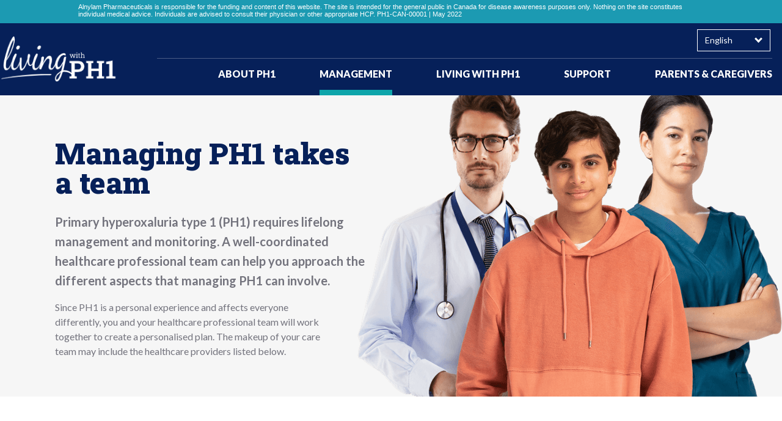

--- FILE ---
content_type: text/html; charset=UTF-8
request_url: https://www.livingwithph1.ca/managing-primary-hyperoxaluria-type-1
body_size: 13720
content:
<!DOCTYPE html>
<html  lang="en-gb" dir="ltr" prefix="content: http://purl.org/rss/1.0/modules/content/  dc: http://purl.org/dc/terms/  foaf: http://xmlns.com/foaf/0.1/  og: http://ogp.me/ns#  rdfs: http://www.w3.org/2000/01/rdf-schema#  schema: http://schema.org/  sioc: http://rdfs.org/sioc/ns#  sioct: http://rdfs.org/sioc/types#  skos: http://www.w3.org/2004/02/skos/core#  xsd: http://www.w3.org/2001/XMLSchema# ">
  <head>
    <meta charset="utf-8" />
<noscript><style>form.antibot * :not(.antibot-message) { display: none !important; }</style>
</noscript><meta name="description" content="The goal of primary hyperoxaluria type 1 (PH1) management is to slow progression—learn how to work with your healthcare providers to create a medical management plan." />
<link rel="canonical" href="https://www.livingwithph1.ca/managing-primary-hyperoxaluria-type-1" />
<meta property="og:type" content="website" />
<meta property="og:url" content="https://www.livingwithph1.ca/managing-primary-hyperoxaluria-type-1" />
<meta property="og:title" content="PH1 Disease Management | Living with PH1™" />
<meta property="og:description" content="The goal of primary hyperoxaluria type 1 (PH1) management is to slow progression—learn how to work with your healthcare providers to create a medical management plan." />
<meta property="og:image" content="https://www.livingwithph1.ca/sites/default/files/living-with-ph1-og.jpg" />
<meta property="og:locale" content="en_GB" />
<meta name="twitter:card" content="summary" />
<meta name="twitter:title" content="PH1 Disease Management | Living With PH1™" />
<meta name="twitter:description" content="The goal of primary hyperoxaluria type 1 (PH1) management is to slow progression—learn how to work with your healthcare providers to create a medical management plan." />
<meta name="twitter:image" content="https://www.livingwithph1.ca/sites/default/files/living-with-ph1-og-twitter.jpg" />
<meta name="Generator" content="Drupal 10 (https://www.drupal.org)" />
<meta name="MobileOptimized" content="width" />
<meta name="HandheldFriendly" content="true" />
<meta name="viewport" content="width=device-width, initial-scale=1.0" />
<link rel="icon" href="/sites/default/files/favicon_0.ico" type="image/vnd.microsoft.icon" />
<link rel="alternate" hreflang="fr" href="https://www.livingwithph1.ca/fr/managing-primary-hyperoxaluria-type-1" />
<link rel="alternate" hreflang="en-gb" href="https://www.livingwithph1.ca/managing-primary-hyperoxaluria-type-1" />


    <title>PH1 Disease Management | Living With PH1™</title>
    <link rel="stylesheet" media="all" href="/core/modules/system/css/components/align.module.css?t0wcvw" />
<link rel="stylesheet" media="all" href="/core/modules/system/css/components/fieldgroup.module.css?t0wcvw" />
<link rel="stylesheet" media="all" href="/core/modules/system/css/components/container-inline.module.css?t0wcvw" />
<link rel="stylesheet" media="all" href="/core/modules/system/css/components/clearfix.module.css?t0wcvw" />
<link rel="stylesheet" media="all" href="/core/modules/system/css/components/details.module.css?t0wcvw" />
<link rel="stylesheet" media="all" href="/core/modules/system/css/components/hidden.module.css?t0wcvw" />
<link rel="stylesheet" media="all" href="/core/modules/system/css/components/item-list.module.css?t0wcvw" />
<link rel="stylesheet" media="all" href="/core/modules/system/css/components/js.module.css?t0wcvw" />
<link rel="stylesheet" media="all" href="/core/modules/system/css/components/nowrap.module.css?t0wcvw" />
<link rel="stylesheet" media="all" href="/core/modules/system/css/components/position-container.module.css?t0wcvw" />
<link rel="stylesheet" media="all" href="/core/modules/system/css/components/reset-appearance.module.css?t0wcvw" />
<link rel="stylesheet" media="all" href="/core/modules/system/css/components/resize.module.css?t0wcvw" />
<link rel="stylesheet" media="all" href="/core/modules/system/css/components/system-status-counter.css?t0wcvw" />
<link rel="stylesheet" media="all" href="/core/modules/system/css/components/system-status-report-counters.css?t0wcvw" />
<link rel="stylesheet" media="all" href="/core/modules/system/css/components/system-status-report-general-info.css?t0wcvw" />
<link rel="stylesheet" media="all" href="/core/modules/system/css/components/tablesort.module.css?t0wcvw" />
<link rel="stylesheet" media="all" href="/modules/contrib/lang_dropdown/css/lang_dropdown.css?t0wcvw" />
<link rel="stylesheet" media="all" href="/modules/contrib/ds/css/ds-2col-fluid.css?t0wcvw" />
<link rel="stylesheet" media="all" href="/modules/contrib/paragraphs/css/paragraphs.unpublished.css?t0wcvw" />
<link rel="stylesheet" media="all" href="/modules/contrib/webform/modules/webform_bootstrap/css/webform_bootstrap.css?t0wcvw" />
<link rel="stylesheet" media="all" href="https://cdn.jsdelivr.net/npm/entreprise7pro-bootstrap@3.4.8/dist/css/bootstrap.css" integrity="sha256-3p/H8uQndDeQADwalAGPYNGwk6732TJRjYcY05O81og=" crossorigin="anonymous" />
<link rel="stylesheet" media="all" href="https://cdn.jsdelivr.net/npm/@unicorn-fail/drupal-bootstrap-styles@0.0.2/dist/3.1.1/7.x-3.x/drupal-bootstrap.css" integrity="sha512-ys0R7vWvMqi0PjJvf7827YdAhjeAfzLA3DHX0gE/sPUYqbN/sxO6JFzZLvc/wazhj5utAy7rECg1qXQKIEZOfA==" crossorigin="anonymous" />
<link rel="stylesheet" media="all" href="https://cdn.jsdelivr.net/npm/@unicorn-fail/drupal-bootstrap-styles@0.0.2/dist/3.1.1/8.x-3.x/drupal-bootstrap.css" integrity="sha512-ixuOBF5SPFLXivQ0U4/J9sQbZ7ZjmBzciWMBNUEudf6sUJ6ph2zwkpFkoUrB0oUy37lxP4byyHasSpA4rZJSKg==" crossorigin="anonymous" />
<link rel="stylesheet" media="all" href="https://cdn.jsdelivr.net/npm/@unicorn-fail/drupal-bootstrap-styles@0.0.2/dist/3.2.0/7.x-3.x/drupal-bootstrap.css" integrity="sha512-MiCziWBODHzeWsTWg4TMsfyWWoMltpBKnf5Pf5QUH9CXKIVeGpEsHZZ4NiWaJdgqpDzU/ahNWaW80U1ZX99eKw==" crossorigin="anonymous" />
<link rel="stylesheet" media="all" href="https://cdn.jsdelivr.net/npm/@unicorn-fail/drupal-bootstrap-styles@0.0.2/dist/3.2.0/8.x-3.x/drupal-bootstrap.css" integrity="sha512-US+XMOdYSqB2lE8RSbDjBb/r6eTTAv7ydpztf8B7hIWSlwvzQDdaAGun5M4a6GRjCz+BIZ6G43l+UolR+gfLFQ==" crossorigin="anonymous" />
<link rel="stylesheet" media="all" href="https://cdn.jsdelivr.net/npm/@unicorn-fail/drupal-bootstrap-styles@0.0.2/dist/3.3.1/7.x-3.x/drupal-bootstrap.css" integrity="sha512-3gQUt+MI1o8v7eEveRmZzYx6fsIUJ6bRfBLMaUTzdmNQ/1vTWLpNPf13Tcrf7gQ9iHy9A9QjXKxRGoXEeiQnPA==" crossorigin="anonymous" />
<link rel="stylesheet" media="all" href="https://cdn.jsdelivr.net/npm/@unicorn-fail/drupal-bootstrap-styles@0.0.2/dist/3.3.1/8.x-3.x/drupal-bootstrap.css" integrity="sha512-AwNfHm/YKv4l+2rhi0JPat+4xVObtH6WDxFpUnGXkkNEds3OSnCNBSL9Ygd/jQj1QkmHgod9F5seqLErhbQ6/Q==" crossorigin="anonymous" />
<link rel="stylesheet" media="all" href="https://cdn.jsdelivr.net/npm/@unicorn-fail/drupal-bootstrap-styles@0.0.2/dist/3.4.0/8.x-3.x/drupal-bootstrap.css" integrity="sha512-j4mdyNbQqqp+6Q/HtootpbGoc2ZX0C/ktbXnauPFEz7A457PB6le79qasOBVcrSrOBtGAm0aVU2SOKFzBl6RhA==" crossorigin="anonymous" />
<link rel="stylesheet" media="all" href="/themes/effvision/../../libraries/slick/slick/slick.css?t0wcvw" />
<link rel="stylesheet" media="all" href="/themes/effvision/../../libraries/slick/slick/slick-theme.css?t0wcvw" />
<link rel="stylesheet" media="all" href="https://unpkg.com/aos@next/dist/aos.css" />
<link rel="stylesheet" media="all" href="/themes/effvision/css/main.css?t0wcvw" />
<link rel="stylesheet" media="all" href="/themes/effvision/css/style.css?t0wcvw" />
<link rel="stylesheet" media="all" href="/themes/effvision/css/mobile.css?t0wcvw" />
<link rel="stylesheet" media="all" href="/themes/effvision/css/tablet.css?t0wcvw" />
<link rel="stylesheet" media="all" href="/themes/effvision/css/timer-slider.css?t0wcvw" />
<link rel="stylesheet" media="all" href="https://fonts.googleapis.com/css2?family=Lato:wght@300;400;700;900&amp;family=Roboto+Slab:wght@300;400;700;900&amp;family=Roboto:wght@300;400;700;900&amp;display=swap" />

    

  </head>
  <body class="node-4 path-node page-node-type-page has-glyphicons">
    
    <a href="#main-content" class="visually-hidden focusable skip-link">
      Skip to main content
    </a>
    
      <div class="dialog-off-canvas-main-canvas" data-off-canvas-main-canvas>
              <header class="navbar navbar-default" id="navbar" role="banner">
              <div class="top_bar">
            <div class="region region-top-bar">
    <section id="block-topbanner" class="block block-block-content block-block-content5fcc98dd-7d76-462c-a0a4-1fb2e9d64f3d clearfix">
  
    

      
            <div class="field field--name-body field--type-text-with-summary field--label-hidden field--item"><p>Alnylam Pharmaceuticals is responsible for the funding and content of this website. The site is intended for the general public in Canada for disease awareness purposes only. Nothing on the site constitutes individual medical advice. Individuals are advised to consult their physician or other appropriate HCP. PH1-CAN-00001 | May 2022</p>
</div>
      
  </section>


  </div>

        </div>
                    <div class="container">
            <div class="navbar-header">
          <div class="region region-navigation">
          <a class="logo navbar-btn pull-left" href="/" title="Home" rel="home">
      <img src="/sites/default/files/living-with-ph1-logo.png" alt="Living with PH1 Homepage" />
    </a>
      <section id="block-languagedropdownswitcher-2" class="block block-lang-dropdown block-language-dropdown-blocklanguage-interface clearfix">
  
    

      <form class="lang-dropdown-form lang_dropdown_form clearfix language_interface" id="lang_dropdown_form_lang-dropdown-form" data-drupal-selector="lang-dropdown-form-2" action="/managing-primary-hyperoxaluria-type-1" method="post" accept-charset="UTF-8">
  <div class="form-item js-form-item form-type-select js-form-type-select form-item-lang-dropdown-select js-form-item-lang-dropdown-select form-no-label form-group">
      <label for="edit-lang-dropdown-select" class="control-label sr-only">Select your language</label>
  
  
    
    
    
        <div class="select-wrapper">
          <select style="width:120px" class="lang-dropdown-select-element form-select form-control" data-lang-dropdown-id="lang-dropdown-form" data-drupal-selector="edit-lang-dropdown-select" id="edit-lang-dropdown-select" name="lang_dropdown_select">
                        <option
            value="fr">French</option>
                                <option
            value="en-gb" selected="selected">English</option>
                  </select>
      </div>
    
    
    

  
  
  </div>
  
    
    
      <input data-drupal-selector="edit-fr" type="hidden" name="fr" value="/fr" />
    
    
    
  
    
    
    
      <input data-drupal-selector="edit-en-gb" type="hidden" name="en-gb" value="/" />
    
    
    
  
  <noscript><div>  
    
    
              <button data-drupal-selector="edit-submit" class="button js-form-submit form-submit btn-default btn" type="submit" id="edit-submit" name="op" value="Go">Go</button>
        
  
    
    
  
  </div></noscript>  
    
    
      <input autocomplete="off" data-drupal-selector="form-thpnxqg5d7stbmqttbdltdyv-iqv1yv8hbkxsxvriei" type="hidden" name="form_build_id" value="form-thpNXqg5d7sTBmQttBdLtdYv-iQV1yv8HbKXsXVrieI" />
    
    
    
  
    
    
    
      <input data-drupal-selector="edit-lang-dropdown-form" type="hidden" name="form_id" value="lang_dropdown_form" />
    
    
    
  
  
</form>

  </section>


  </div>

                          <button type="button" class="navbar-toggle" data-toggle="collapse" data-target="#navbar-collapse">
            <span class="sr-only">Toggle navigation</span>
            <span class="icon-bar"></span>
            <span class="icon-bar"></span>
            <span class="icon-bar"></span>
          </button>
              </div>

                    <div id="navbar-collapse" class="navbar-collapse collapse">
            <div class="region region-navigation-collapsible">
    <nav role="navigation" aria-labelledby="block-effvision-main-menu-menu" id="block-effvision-main-menu">
            
      
      <ul class="menu menu--main nav navbar-nav">
                      <li class="first">
                                        <a href="/about-ph1-primary-hyperoxaluria-type-1" data-drupal-link-system-path="node/9">ABOUT PH1</a>
              </li>
                      <li class="active active-trail">
                                        <a href="/managing-primary-hyperoxaluria-type-1" class="active-trail is-active" data-drupal-link-system-path="node/4" aria-current="page">MANAGEMENT</a>
              </li>
                      <li>
                                        <a href="/living-with-primary-hyperoxaluria-type-1" data-drupal-link-system-path="node/10">LIVING WITH PH1</a>
              </li>
                      <li>
                                        <a href="/support-and-resources" data-drupal-link-system-path="node/11">SUPPORT</a>
              </li>
                      <li class="last">
                                        <a href="/support-and-resources?sec=#parents-caregiver" data-drupal-link-query="{&quot;sec&quot;:&quot;&quot;}" data-drupal-link-system-path="node/11">PARENTS &amp; CAREGIVERS</a>
              </li>
        </ul>
  

  </nav>

  </div>

        </div>
                    </div>
          </header>
  
  <div role="main" class="main-container  js-quickedit-main-content">
    <div class="clearfix">

            
            
                  <section>

                
                
                          <a id="main-content"></a>
            <div class="region region-content">
    <div data-drupal-messages-fallback class="hidden"></div>  <article data-history-node-id="4" about="/managing-primary-hyperoxaluria-type-1" typeof="schema:WebPage" class="page full clearfix">

  
      <span property="schema:name" content="Management" class="hidden"></span>


  
  <div class="content">
    
      <div class="field field--name-field-page-content field--type-entity-reference-revisions field--label-hidden field--items">
              <div class="field--item"><section id="" class="section clearfix section mangement-nav subnav-fix">
    
    
      <div class="field field--name-field-section-paragraphs field--type-entity-reference-revisions field--label-hidden field--items">
              <div class="field--item"><section id="" class="section clearfix mangement-navy container">
    
    
      <div class="field field--name-field-section-paragraphs field--type-entity-reference-revisions field--label-hidden field--items">
              <div class="field--item">  <div class="paragraph paragraph--type--full-html-content paragraph--view-mode--default">
          
            <div class="field field--name-field-full-html-content field--type-text-with-summary field--label-hidden field--item"><div class="mangement-links"><a class="careteam subnav-link" href="#">CARE TEAM</a> <a class="goal subnav-link" href="#">Personalised goals &amp; options</a> <a class="beyond subnav-link" href="#">Organ transplants</a></div>
</div>
      
      </div>
</div>
          </div>
  
            <div class="field field--name-field-se field--type-string field--label-hidden field--item">mangement-navy container</div>
      
</section></div>
          </div>
  
            <div class="field field--name-field-se field--type-string field--label-hidden field--item">section mangement-nav subnav-fix</div>
      
</section></div>
              <div class="field--item"><section id="" class="section clearfix section mangement-hero grey-bg">
    
    
      <div class="field field--name-field-section-paragraphs field--type-entity-reference-revisions field--label-hidden field--items">
              <div class="field--item"><section id="" class="section clearfix mangement-con">
    
    
      <div class="field field--name-field-section-paragraphs field--type-entity-reference-revisions field--label-hidden field--items">
              <div class="field--item">  <div class="paragraph paragraph--type--full-html-content paragraph--view-mode--default">
          
            <div class="field field--name-field-full-html-content field--type-text-with-summary field--label-hidden field--item"><div class="Managing-img"><img alt class="img-responsive hide-mob" data-entity-type="file" data-entity-uuid="3fefd4d1-db06-440f-ba58-414e3f009674" src="/sites/default/files/inline-images/management-banner.png" width="695" height="504" loading="lazy"> <img alt class="img-responsive show-mob" src="/sites/default/files/inline-images/management-banner-mob.png"></div>

<div class="Managing">
<div class="container">
<p class="management show-mob">management</p>

<h1 class="Managing-head">Managing PH1 takes a team</h1>

<p class="Managing-desc">Primary hyperoxaluria type 1 (PH1) requires lifelong management and monitoring. A well-coordinated healthcare professional team can help you approach the different aspects that managing PH1 can involve.</p>

<p class="Managing-end">Since PH1 is a personal experience and affects everyone differently, you and your healthcare professional team will work together to create a personalised plan. The makeup of your care team may include the healthcare providers listed below.</p>
</div>
</div>
</div>
      
      </div>
</div>
          </div>
  
            <div class="field field--name-field-se field--type-string field--label-hidden field--item">mangement-con</div>
      
</section></div>
          </div>
  
            <div class="field field--name-field-se field--type-string field--label-hidden field--item">section mangement-hero grey-bg</div>
      
</section></div>
              <div class="field--item"><section id="careteam" class="section clearfix section specialists  subitem pt-95 mob-pt-65">
    
    
      <div class="field field--name-field-section-paragraphs field--type-entity-reference-revisions field--label-hidden field--items">
              <div class="field--item"><section id="" class="section clearfix section container">
    
    
      <div class="field field--name-field-section-paragraphs field--type-entity-reference-revisions field--label-hidden field--items">
              <div class="field--item">  <div class="paragraph paragraph--type--full-html-content paragraph--view-mode--default">
          
            <div class="field field--name-field-full-html-content field--type-text-with-summary field--label-hidden field--item"><div class="specialists-con">
<div>
<h2 class="specialists-head">Your care team</h2>

<h2 class="sup-head">Some of the specialists you may meet in your journey with primary hyperoxaluria type 1 (PH1)</h2>
</div>
</div>
</div>
      
      </div>
</div>
              <div class="field--item">  <div class="paragraph paragraph--type--full-html-content paragraph--view-mode--default">
          
            <div class="field field--name-field-full-html-content field--type-text-with-summary field--label-hidden field--item"><div aria-multiselectable="true" class="panel-group cards" id="accordion" role="tablist">
<div class="panel  animate panel-default">
<div class="panel-body-wrapper">
<div class="panel-body">
<div class="panel-left"><img alt class="Drs-imgs img-responsive hide-mob" src="/sites/default/files/inline-images/2021-2/paediatric.png"> <img class="Drs-imgs img-responsive show-mob" src="/sites/default/files/inline-images/2021-2/paediatric-mob.png"></div>

<div class="panel-right">
<div class="drs">
<h3 class="dr">Pediatrician</h3>

<p class="dr-qoute">When your child first visits the hospital, they may see a general pediatrician. Pediatricians are doctors who provide medical care and advice for babies, children&nbsp;and teenagers.</p>

<p class="dr-qoute">After carrying out the initial checks and tests, if they suspect a kidney-related condition such as PH1, they may refer your child to a nephrologist.</p>
</div>
</div>
</div>
</div>

<div class="panel-heading" id="headingOne" role="tab">
<h4 class="panel-title">Pediatrician</h4>
</div>
</div>
<!-- End -->

<div class="panel  animate panel-default">
<div class="panel-body-wrapper">
<div class="panel-body">
<div class="panel-left"><img alt class="Drs-imgs img-responsive hide-mob" data-entity-type="file" src="/sites/default/files/inline-images/2021-2/nephrologist.png"> <img class="Drs-imgs img-responsive show-mob" src="/sites/default/files/Images/nephrologist-mob.png"></div>

<div class="panel-right">
<div class="drs">
<h3 class="dr">Nephrologist/Paediatric Nephrologist</h3>

<h3 class="dr-job">Kidney specialist</h3>

<p class="dr-qoute">A nephrologist specialises in diseases like PH1 that affect the kidneys, and may have a special focus in either children or adults. You and your nephrologist will create a personalised management plan based on how your PH1 is progressing.</p>

<p class="dr-qoute">Typically, a nephrologist will take the lead role in the overall management of your disease. However, other specialists may be involved in your care as well.</p>
</div>
</div>
</div>
</div>

<div class="panel-heading" id="headingTwo" role="tab">
<h4 class="panel-title">Nephrologist/Paediatric Nephrologist</h4>
</div>
</div>
<!-- End -->

<div class="panel  animate panel-default">
<div class="panel-body-wrapper">
<div class="panel-body">
<div class="panel-left"><img alt class="Drs-imgs img-responsive hide-mob" data-entity-type="file" src="/sites/default/files/inline-images/2021-2/urologist.png"> <img class="Drs-imgs img-responsive show-mob" src="/sites/default/files/Images/urologist-mob.png"></div>

<div class="panel-right">
<div class="drs">
<h3 class="dr">Urologist</h3>

<p class="dr-qoute">A doctor who specialises in disorders of the urinary tract. For some people with PH1, their urologist may treat only their kidney stones and refer them to a nephrologist to help manage PH1 as a whole.</p>

<p class="dr-qoute">Though some kidney stones may need medical attention, there is a lot more to managing PH1 beyond removing stones when you have them.</p>
</div>
</div>
</div>
</div>

<div class="panel-heading" id="headingThree" role="tab">
<h4 class="panel-title">Urologist</h4>
</div>
</div>
<!-- End -->

<div class="panel  animate panel-default">
<div class="panel-body-wrapper">
<div class="panel-body">
<div class="panel-left"><img alt class="Drs-imgs img-responsive hide-mob" data-entity-type="file" src="/sites/default/files/inline-images/2021-2/genetic-counselor.png"> <img alt class="show-mob" data-entity-type="file" src="/sites/default/files/inline-images/genetic-counselor-mob.png"></div>

<div class="panel-right">
<div class="drs">
<h3 class="dr">Genetic counsellor</h3>

<p class="dr-qoute">A specialist who can answer questions you might have about genetic testing and interpret your results. Genetic counsellors also help those who may be at risk for, or be affected by, PH1 to understand the risks and make decisions, including whether other family members should consider being tested.</p>
</div>
</div>
</div>
</div>

<div class="panel-heading" id="headingFour" role="tab">
<h4 class="panel-title">Genetic counsellor</h4>
</div>
</div>
<!-- End -->

<div class="panel  animate panel-default">
<div class="panel-body-wrapper">
<div class="panel-body">
<div class="panel-left"><img alt class="Drs-imgs img-responsive hide-mob" data-entity-type="file" src="/sites/default/files/inline-images/2021-2/dialysis-nurse.png"> <img class="Drs-imgs img-responsive show-mob" src="/sites/default/files/Images/dialysis-nurse-mob.png"></div>

<div class="panel-right">
<div class="drs">
<h3 class="dr">Dialysis Nurse</h3>

<div class="dr-qoute">
<p>While not necessary for all people with PH1, some people may need <a href="#Dialysis">dialysis</a>. A dialysis nurse is specially trained to assist and monitor a person undergoing dialysis. Dialysis nurses work in hospitals or dialysis centres. <span class="d-block">&nbsp;</span> Healthcare professionals at dialysis centres may not be familiar with PH1 since they are mostly responsible for conducting the dialysis process, not for treating diseases that require dialysis. You can play an important role in educating others by memorising a 1 to 2-sentence description of PH1. <span class="exa d-block mt-15">Here are some examples:</span></p>

<ul>
	<li>PH1 is a condition where the liver makes too much oxalate, which can damage the kidneys over time.</li>
	<li>PH1 mostly affects the kidneys, and the most common symptom is kidney stone formation. But PH1 actually starts in the liver, where an overproduction of oxalate occurs.</li>
</ul>
<span class="show-mob">&nbsp;</span>You can also recommend that the dialysis nurse contact your nephrologist.</div>
</div>
</div>
</div>
</div>

<div class="panel-heading" id="headingFive" role="tab">
<h4 class="panel-title">Dialysis Nurse</h4>
</div>
</div>
<!-- End -->

<div class="panel panel-default">
<div class="panel-body-wrapper">
<div class="panel-body">
<div class="panel-left"><img alt class="Drs-imgs img-responsive hide-mob" data-entity-type="file" src="/sites/default/files/inline-images/transplant-team.png"> <img alt class="show-mob" data-entity-type="file" src="/sites/default/files/inline-images/transplant-team-mob.png"></div>

<div class="panel-right">
<div class="drs">
<h3 class="dr">Transplant Team</h3>

<p class="dr-qoute">A transplant team can include a urologist specialising in kidney transplant, another surgeon specialising in liver transplant, and additional physicians who provide medical support during follow-up.</p>
</div>
</div>
</div>
</div>

<div class="panel-heading" id="headingSix" role="tab">
<h4 class="panel-title">Transplant Team</h4>
</div>
</div>
<!-- End --></div>
</div>
      
      </div>
</div>
          </div>
  
            <div class="field field--name-field-se field--type-string field--label-hidden field--item">section container</div>
      
</section></div>
          </div>
  
            <div class="field field--name-field-section-id field--type-string field--label-hidden field--item">careteam</div>
      
            <div class="field field--name-field-se field--type-string field--label-hidden field--item">section specialists  subitem pt-95 mob-pt-65</div>
      
</section></div>
              <div class="field--item"><section id="" class="section clearfix section remember-section mt-65">
    
    
      <div class="field field--name-field-section-paragraphs field--type-entity-reference-revisions field--label-hidden field--items">
              <div class="field--item"><section id="" class="section clearfix section container-845 remember-wrap">
    
    
      <div class="field field--name-field-section-paragraphs field--type-entity-reference-revisions field--label-hidden field--items">
              <div class="field--item">  <div class="paragraph paragraph--type--full-html-content paragraph--view-mode--default">
          
            <div class="field field--name-field-full-html-content field--type-text-with-summary field--label-hidden field--item"><div class="d-flex remember-con "><img class="img-responsive show-mob" src="/sites/default/files/Images/group-19.svg"> <img class="img-responsive hide-mob" src="/sites/default/files/Images/group-16.svg">
<p class="remember">As you are working with your healthcare professional team, your friends and family will also be able to help you keep on track with your PH1 management plan and support you emotionally.</p>
<img class="img-responsive show-mob" src="/sites/default/files/Images/group-20.svg"> <img class="hide-mob img-responsive" src="/sites/default/files/Images/group-17.svg"></div>
</div>
      
      </div>
</div>
              <div class="field--item">  <div class="paragraph paragraph--type--full-html-content paragraph--view-mode--default">
          
            <div class="field field--name-field-full-html-content field--type-text-with-summary field--label-hidden field--item"><div class="progression subitem pt-95 mob-pt-65" id="goal">
<h2 class="Managing-head mob-mt-0">The goal of management is to slow disease progression</h2>

<p class="Managing-end">Current management options help decrease the amount of crystals formed due to oxalate overproduction, to slow down kidney damage and lower stone formation.</p>

<p class="Managing-end Managing-end-1">As part of your management plan, your healthcare professional may measure different things, including how much oxalate is in your urine and/or blood (oxalate levels) and how well your kidneys are able to filter waste products (kidney function). To determine your kidney function, blood tests will measure your glomerular filtration rate (GFR).</p>
</div>
</div>
      
      </div>
</div>
          </div>
  
            <div class="field field--name-field-se field--type-string field--label-hidden field--item">section container-845 remember-wrap</div>
      
</section></div>
          </div>
  
            <div class="field field--name-field-se field--type-string field--label-hidden field--item">section remember-section mt-65</div>
      
</section></div>
              <div class="field--item"><section id="" class="section clearfix section section-video mb-55 mob-mb-0  borderin">
    
    
      <div class="field field--name-field-section-paragraphs field--type-entity-reference-revisions field--label-hidden field--items">
              <div class="field--item"><section id="" class="section clearfix container video">
    
    
      <div class="field field--name-field-section-paragraphs field--type-entity-reference-revisions field--label-hidden field--items">
              <div class="field--item">  <div class="paragraph paragraph--type--video paragraph--view-mode--default">
          
            <div class="field field--name-field-video- field--type-text-long field--label-hidden field--item"><h2 class="video-header Managing-head mt-95 mob-mt-65">PH1 Patient Perspectives: Understanding Progression</h2>
</div>
      
<div  class="video-media-wrapper">
    
            <div class="play-btn-wrapper field field--name-field-playbtn field--type-text-long field--label-hidden field--item"><div class="play-btn"><svg height="121" viewBox="0 0 120 121" width="120"> <g fill="none" fill-rule="evenodd" transform="translate(6 .657)"> <circle cx="54" cy="60" fill="#062059" r="60" /> <g transform="translate(25 30)"> <circle cx="29" cy="30" r="29" /> <path d="M44.681 29.682L18.984 47.245V13.332z" fill="#2cccd3" /> <path d="M56.126 28.893L12.654 59.521V1.23z" stroke="#fff" stroke-linejoin="round" stroke-width="3" /> </g> </g> </svg></div>
</div>
      
            <div class="video-link video-media field field--name-field-video-link field--type-string field--label-hidden field--item">https://vimeo.com/683830064</div>
      
            <div class="video-poster field field--name-field-video-poster field--type-image field--label-hidden field--item">  <img loading="lazy" src="/sites/default/files/2020-05/primary-hyperoxaluria-patient-disease-progression-video-%20thumbnail.png" width="1061" height="597" alt="Primary Hyperoxaluria Type 1 Patient&#039;s Disease Progression Video" typeof="foaf:Image" class="img-responsive" />

</div>
      
  </div>
      </div>
</div>
              <div class="field--item">  <div class="paragraph paragraph--type--full-html-content paragraph--view-mode--default">
          
            <div class="field field--name-field-full-html-content field--type-text-with-summary field--label-hidden field--item"><div class="container-845">
<p class="healthcare">Your healthcare professional may consider these management options for your PH1:</p>

<div class="mb-65 mob-mb-30 health-ul">
<div class="show-mob dig"><a href="#">Dig Deeper<span style="display:none"><img src="/sites/default/files/Images/hamburger-close-teal.svg"></span><span class="plus"><img src="/sites/default/files/Images/hamburger-open-teal.svg"></span></a></div>

<ul class="mob-mb-65">
	<li>Your healthcare professionals may manage your PH1 with <strong>a number of options at the same time</strong>, such as making sure you drink enough water, along with taking alkali citrate and Pyridoxine (Vitamin B6).</li>
	<li>Your PH1 management may change over time, depending on how your disease and symptoms progress.</li>
	<li>Most management options cannot keep up with the continuous oxalate overproduction. However consistent management of PH1 may help you slow progressive loss of kidney function.</li>
</ul>
</div>

<div class="row mb-30 mob-mb-0">
<div class="col-sm-6 d-flex"><img alt class="img-responsive" src="/sites/default/files/Images/water_icon.svg">
<div class="health-desc">
<p class="health-head">Hyperhydration<br>
(drinking lots of water):</p>

<p class="health-content">Helps dilute oxalate in your urine</p>
</div>
</div>

<div class="col-sm-6 d-flex"><img alt class="img-responsive" src="/sites/default/files/Images/vitamin-icon-1.svg">
<div class="health-desc">
<p class="health-head">Pyridoxine<br class="show-mob">
(vitamin B6):</p>

<p class="health-content">May help the broken enzyme in your liver try to work normally.</p>
</div>
</div>
</div>

<div class="row">
<div class="col-sm-6 d-flex"><img alt class="img-responsive" src="/sites/default/files/Images/vitamin-icon-2.svg">
<div class="health-desc">
<p class="health-head">Alkali citrate (potassium citrate or sodium citrate):</p>

<p class="health-content">May help reduce crystal formation</p>
</div>
</div>
<!-- <div class="col-sm-6 d-flex"><img alt="" class="img-responsive" src="/sites/default/files/Images/liver-icon.svg" />
<div class="health-desc">
<p class="health-head">Emerging therapies:</p>

<p class="health-content">Target and prevent oxalate development in the liver.</p>
</div>
</div> --></div>
</div>
</div>
      
      </div>
</div>
          </div>
  
            <div class="field field--name-field-se field--type-string field--label-hidden field--item">container video</div>
      
</section></div>
          </div>
  
            <div class="field field--name-field-se field--type-string field--label-hidden field--item">section section-video mb-55 mob-mb-0  borderin</div>
      
</section></div>
              <div class="field--item"><section id="Dialysis" class="section clearfix section section-dialysis mb-95 mob-mb-65 container grey-bg">
    
    
      <div class="field field--name-field-section-paragraphs field--type-entity-reference-revisions field--label-hidden field--items">
              <div class="field--item"><section id="" class="section clearfix dialysis-wrapper container-845 mt-50 mb-55 mob-mb-0">
    
    
      <div class="field field--name-field-section-paragraphs field--type-entity-reference-revisions field--label-hidden field--items">
              <div class="field--item">  <div class="paragraph paragraph--type--full-html-content paragraph--view-mode--default">
          
            <div class="field field--name-field-full-html-content field--type-text-with-summary field--label-hidden field--item"><div class="dialysis-div">
<div>
<div class="d-flex"><img alt class="img-responsive mob-mb-25" src="/sites/default/files/2020-11/dialysis-icon.svg">
<div class="dialysis-desc">
<p class="content-title mb-20">Dialysis:</p>

<p class="content-block mob-mb-50 ">If PH1 has affected your kidneys' ability to work properly, you may need to undergo dialysis. Dialysis is a process that uses a machine to help remove waste products (such as oxalate) and excess fluid from the blood when your kidneys are no longer able to work properly.</p>
</div>
</div>
</div>
</div>
</div>
      
      </div>
</div>
          </div>
  
            <div class="field field--name-field-se field--type-string field--label-hidden field--item">dialysis-wrapper container-845 mt-50 mb-55 mob-mb-0</div>
      
</section></div>
          </div>
  
            <div class="field field--name-field-section-id field--type-string field--label-hidden field--item">Dialysis</div>
      
            <div class="field field--name-field-se field--type-string field--label-hidden field--item">section section-dialysis mb-95 mob-mb-65 container grey-bg</div>
      
</section></div>
              <div class="field--item"><section id="beyond" class="section clearfix section section-thinking mb-95 borderin container grey-bg subitem ">
    
    
      <div class="field field--name-field-section-paragraphs field--type-entity-reference-revisions field--label-hidden field--items">
              <div class="field--item"><section id="" class="section clearfix thinking-wrapper container-845 mt-95 mob-mt-65 mb-95 mob-mb-0">
    
    
      <div class="field field--name-field-section-paragraphs field--type-entity-reference-revisions field--label-hidden field--items">
              <div class="field--item">


<div class="paragraph paragraph--type-two-columns-7-right-5-left paragraph--view-mode-default ds-2col-fluid clearfix">

  

      <div class="col-sm-6 group-left">
      
      <div class="field field--name-field-5-left field--type-entity-reference-revisions field--label-hidden field--items">
              <div class="field--item">  <div class="paragraph paragraph--type--full-html-content paragraph--view-mode--default">
          
            <div class="field field--name-field-full-html-content field--type-text-with-summary field--label-hidden field--item"><h2 class="Managing-head">Thinking ahead: when management is no longer enough</h2>

<p class="Managing-end">Oxalate overproduction can cause permanent damage. Transplant surgery may be necessary if your body reaches a certain point of advanced disease progression. Until recently, liver transplant was the only way to stop the production of oxalate. However more recent developments target and prevent oxalate development in the liver without the need for transplantation.</p>
</div>
      
      </div>
</div>
          </div>
  
    </div>
  
      <div class="col-sm-6 group-right">
      
      <div class="field field--name-field-7-right field--type-entity-reference-revisions field--label-hidden field--items">
              <div class="field--item">  <div class="paragraph paragraph--type--full-html-content paragraph--view-mode--default">
          
            <div class="field field--name-field-full-html-content field--type-text-with-summary field--label-hidden field--item"><div class="d-flex remember-con"><img class="img-responsive" src="/sites/default/files/Images/group-19.svg">
<p class="remember">Until now, liver transplant was the only way to block the over production of oxalate. Researchers are actively working to develop new solutions to treat PH1*.</p>
<img class="img-responsive" src="/sites/default/files/Images/group-20.svg"></div>

<p class="foot-p"><small style="font-family:Lato">*If you do not have complete response to treatment with Vitamin B6.</small></p>
</div>
      
      </div>
</div>
          </div>
  
    </div>
  
</div>

</div>
              <div class="field--item">  <div class="paragraph paragraph--type--full-html-content paragraph--view-mode--default">
          
            <div class="field field--name-field-full-html-content field--type-text-with-summary field--label-hidden field--item"><div class="thinking-divy">
<div class="show-mob dig"><a href="#">Dig Deeper<span style="display:none"><img src="/sites/default/files/Images/hamburger-close-teal.svg"></span><span class="plus"><img src="/sites/default/files/Images/hamburger-open-teal.svg"></span></a></div>

<div class="diging">
<div class="d-flex"><img alt class="img-responsive mob-mb-25" src="/sites/default/files/Images/liver-icon.svg">
<div class="health-desc">
<p class="Managing-end mob-mb-40 ">A liver transplant is a <strong>surgical operation</strong> where a donor liver is taken from a person without PH1 and is transplanted into a person with PH1.</p>
</div>
</div>

<div class="d-flex"><img alt class="img-responsive" src="/sites/default/files/Images/nephrocalcinosis-icon.svg">
<div class="health-desc">
<p class="Managing-end mob-mb-40 ">Because PH1 primarily causes damage to the kidneys, both the liver and the kidneys may need to be replaced, either at the same time or during separate surgeries. This is called a dual liver-kidney transplant.</p>
</div>
</div>

<div class="d-flex"><img alt class="img-responsive" src="/sites/default/files/Images/healthcare-provider-icon.svg">
<div class="health-desc">
<p class="Managing-end mob-mb-65">Transplant surgeries are major operations that require preparation, long-term follow-up, and lifelong medications. Talk to your healthcare professional team about developing a detailed plan to help you recover from your surgery.</p>
</div>
</div>
</div>
</div>
</div>
      
      </div>
</div>
          </div>
  
            <div class="field field--name-field-se field--type-string field--label-hidden field--item">thinking-wrapper container-845 mt-95 mob-mt-65 mb-95 mob-mb-0</div>
      
</section></div>
          </div>
  
            <div class="field field--name-field-section-id field--type-string field--label-hidden field--item">beyond</div>
      
            <div class="field field--name-field-se field--type-string field--label-hidden field--item">section section-thinking mb-95 borderin container grey-bg subitem </div>
      
</section></div>
              <div class="field--item"><section id="" class="section clearfix section grey-bg figur-section">
    
    
      <div class="field field--name-field-section-paragraphs field--type-entity-reference-revisions field--label-hidden field--items">
              <div class="field--item"><section id="" class="section clearfix animated-section management mob-mb-65">
    
    
      <div class="field field--name-field-section-paragraphs field--type-entity-reference-revisions field--label-hidden field--items">
              <div class="field--item">  <div class="paragraph paragraph--type--full-html-content paragraph--view-mode--default">
          
            <div class="field field--name-field-full-html-content field--type-text-with-summary field--label-hidden field--item"><div class="art">
<div class="container"><span class="layer-text">LIVING<br>
WITH<br>
PH1</span></div>

<div class="layer-front layer"><img alt class="fade-left hide-mob" src="/sites/default/files/2020-11/management-footer-banner-v2.png"> <img alt class="fade-left show-mob" src="/sites/default/files/2020-11/management-footer-banner-mob-v2.png"></div>

<div class="layer-back layer dots">
<div class="container-1"><img alt class="fade-in-our" src="/sites/default/files/Images/dots.png"></div>
</div>
</div>

<div class="content">
<div class="container fade-up">
<div>
<h2 class="block-title">Living with PH1</h2>

<p class="block-p">Living with PH1 is more than just a management plan. Discover ideas on how you can make your care team's management plan part of your life.</p>
<a class="box-link" href="/living-with-primary-hyperoxaluria-type-1">Living with PH1 </a></div>
</div>
</div>

<div class="mt-20 mb-20">
<div class="container">
<p class="show-mob">&nbsp;</p>

<p><small>PH1-CAN-00003 | April 2022</small></p>
</div>
</div>
</div>
      
      </div>
</div>
          </div>
  
            <div class="field field--name-field-se field--type-string field--label-hidden field--item">animated-section management mob-mb-65</div>
      
</section></div>
          </div>
  
            <div class="field field--name-field-se field--type-string field--label-hidden field--item">section grey-bg figur-section</div>
      
</section></div>
              <div class="field--item"><section id="" class="section clearfix section hide-all">
    
    
      <div class="field field--name-field-section-paragraphs field--type-entity-reference-revisions field--label-hidden field--items">
              <div class="field--item"><section id="" class="section clearfix animated-section-reference mb-65">
    
    
      <div class="field field--name-field-section-paragraphs field--type-entity-reference-revisions field--label-hidden field--items">
              <div class="field--item">  <div class="paragraph paragraph--type--full-html-content paragraph--view-mode--default">
          
      </div>
</div>
          </div>
  
            <div class="field field--name-field-se field--type-string field--label-hidden field--item">animated-section-reference mb-65</div>
      
</section></div>
          </div>
  
            <div class="field field--name-field-se field--type-string field--label-hidden field--item">section hide-all</div>
      
</section></div>
          </div>
  
  </div>

</article>

<section id="block-leavingmodel" class="block block-block-content block-block-content9fd59f8b-67f4-4c64-a3cb-c835b9da447d clearfix">
  
    

      
            <div class="field field--name-body field--type-text-with-summary field--label-hidden field--item"><!-- Start leaving -->
<div aria-labelledby="myModalLabel" class="modal fade" id="leaving" role="dialog" tabindex="-1">
<div class="modal-dialog" role="document">
<div class="modal-content">
<div class="modal-header"><button aria-label="Close" class="close" data-dismiss="modal" type="button"></button></div>

<div class="modal-body all-modal">
<p class="common-head">You are now leaving LivingWithPH1.eu</p>

<p class="common-body">Links to all outside sites are provided as a reference for our visitors. Alnylam Pharmaceuticals does not endorse and is not responsible for the content on sites that are not owned and operated by Alnylam Pharmaceuticals.</p>

<div class="button-container"><a class="box-link leave-link" href="#" target="_blank">Visit Site</a> <a class="text-link closeing  " href="/">Back to Homepage</a></div>
</div>
</div>
<!-- /.modal-content --></div>
<!-- /.modal-dialog --></div>
<!-- /.modal --><!-- End leaving --></div>
      
  </section>


  </div>

              </section>

                </div>
  </div>

      <footer class="footer clearfix" role="contentinfo">
        <div class="region region-footer">
    <section id="block-footerlogo" class="block block-block-content block-block-content7dec444c-17be-4448-9be5-d2271dc10560 clearfix">
  
    

      
            <div class="field field--name-body field--type-text-with-summary field--label-hidden field--item"><p><a href="https://www.alnylam.com" target="_blank"><img alt="Alnylam Pharmaceuticals Logo" class="img-responsive" src="/sites/default/files/inline-images/alnylam-pharmaceuticals-logo-2.png" style="height:62px; width:auto;"></a></p>
</div>
      
  </section>

<nav role="navigation" aria-labelledby="block-effvision-footer-menu" id="block-effvision-footer">
            
      
      <ul class="menu menu--footer nav footer-menu navbar-nav">
                      <li class="first">
                                        <a href="/" data-drupal-link-system-path="&lt;front&gt;">HOME</a>
              </li>
                      <li>
                                        <a href="/about-ph1-primary-hyperoxaluria-type-1" data-drupal-link-system-path="node/9">ABOUT PH1</a>
              </li>
                      <li class="active active-trail">
                                        <a href="/managing-primary-hyperoxaluria-type-1" class="active-trail is-active" data-drupal-link-system-path="node/4" aria-current="page">MANAGEMENT</a>
              </li>
                      <li>
                                        <a href="/living-with-primary-hyperoxaluria-type-1" data-drupal-link-system-path="node/10">LIVING WITH PH1</a>
              </li>
                      <li>
                                        <a href="/support-and-resources" data-drupal-link-system-path="node/11">SUPPORT</a>
              </li>
                      <li class="last">
                                        <a href="/support-and-resources?sec=#parents-caregiver" data-drupal-link-query="{&quot;sec&quot;:&quot;&quot;}" data-drupal-link-system-path="node/11">PARENTS &amp; CAREGIVERS</a>
              </li>
        </ul>
  

  </nav>
<section id="block-copyright" class="block block-block-content block-block-content5f1fb713-accb-4ff1-a84b-83d169be6115 clearfix">
  
    

      
            <div class="field field--name-body field--type-text-with-summary field--label-hidden field--item"><div class="copy-right">
<p><em>LivingWithPH1</em> is a trademark of Alnylam Pharmaceuticals, Inc.<br>
©2022 Developed and produced by Alnylam Canada. All rights reserved.</p>
</div>
</div>
      
  </section>

<nav role="navigation" aria-labelledby="block-privacylegal-menu" id="block-privacylegal">
            
      
      <ul class="menu menu--seconed-footer nav navbar-nav">
                      <li class="first">
                                        <a href="https://alnylampolicies.com/en-ca/privacy">Privacy Policy</a>
              </li>
                      <li>
                                        <a href="https://alnylampolicies.com/en-ca/legal">Legal Notice</a>
              </li>
                      <li>
                                        <a href="https://alnylampolicies.com/contact#canada">Contact Us</a>
              </li>
                      <li class="last">
                                        <a href="/sitemap" data-drupal-link-system-path="node/15">Site Map</a>
              </li>
        </ul>
  

  </nav>
<section id="block-endfooter" class="block block-block-content block-block-contente38cb7e0-ca2a-4e90-9b48-e1d50aa22853 clearfix">
  
    

      
            <div class="field field--name-body field--type-text-with-summary field--label-hidden field--item"><div class="end-footer"><small>PH1-CAN-00001 | May 2022</small></div>
<script src="https://gto-cookie-oven.s3.us-east-2.amazonaws.com/widget.js" type="text/javascript"></script></div>
      
  </section>

<section id="block-duplicateemail" class="block block-block-content block-block-content59178197-7e53-4a8d-b7bf-f6b7707b849c clearfix">
  
    

      
  </section>

<section id="block-emailsent" class="block block-block-content block-block-content5647d69d-3a23-4e43-ac6a-52bee6bc8b40 clearfix">
  
    

      
  </section>


  </div>

    </footer>
  
  </div>

    
    <script type="application/json" data-drupal-selector="drupal-settings-json">{"path":{"baseUrl":"\/","pathPrefix":"","currentPath":"node\/4","currentPathIsAdmin":false,"isFront":false,"currentLanguage":"en-gb"},"pluralDelimiter":"\u0003","suppressDeprecationErrors":true,"bootstrap":{"forms_has_error_value_toggle":1,"modal_animation":1,"modal_backdrop":"true","modal_focus_input":1,"modal_keyboard":1,"modal_select_text":1,"modal_show":1,"modal_size":"","popover_enabled":1,"popover_animation":1,"popover_auto_close":1,"popover_container":"body","popover_content":"","popover_delay":"0","popover_html":0,"popover_placement":"right","popover_selector":"","popover_title":"","popover_trigger":"click","tooltip_enabled":1,"tooltip_animation":1,"tooltip_container":"body","tooltip_delay":"0","tooltip_html":0,"tooltip_placement":"auto left","tooltip_selector":"","tooltip_trigger":"hover"},"field_group":{"html_element":{"mode":"default","context":"view","settings":{"classes":"video-media-wrapper","id":"","element":"div","show_label":false,"label_element":"h3","label_element_classes":"","attributes":"","effect":"none","speed":"fast"}}},"lang_dropdown":{"lang-dropdown-form":{"key":"lang-dropdown-form"}},"ajaxTrustedUrl":{"form_action_p_pvdeGsVG5zNF_XLGPTvYSKCf43t8qZYSwcfZl2uzM":true},"user":{"uid":0,"permissionsHash":"fdf7d2f042390c42e614aa3cce606ae1f511ddd22a98cca6ded985b702a5c290"}}</script>
<script src="/core/assets/vendor/jquery/jquery.min.js?v=3.7.1"></script>
<script src="/core/assets/vendor/underscore/underscore-min.js?v=1.13.7"></script>
<script src="/core/assets/vendor/once/once.min.js?v=1.0.1"></script>
<script src="/sites/default/files/languages/en-gb_Tvo1QDuOudx9QZzbbKD2t5zVatjzPesKUEfF0hDMMhE.js?t0wcvw"></script>
<script src="/core/misc/drupalSettingsLoader.js?v=10.5.1"></script>
<script src="/core/misc/drupal.js?v=10.5.1"></script>
<script src="/core/misc/drupal.init.js?v=10.5.1"></script>
<script src="/themes/contrib/bootstrap/js/bootstrap-pre-init.js?t0wcvw"></script>
<script src="https://cdn.jsdelivr.net/npm/entreprise7pro-bootstrap@3.4.8/dist/js/bootstrap.js" integrity="sha256-DSHWUwfs+dyvqNBAlaN3fBLYhXtZgMDSoNiXIPCv+E4=" crossorigin="anonymous"></script>
<script src="/themes/contrib/bootstrap/js/drupal.bootstrap.js?t0wcvw"></script>
<script src="/themes/contrib/bootstrap/js/attributes.js?t0wcvw"></script>
<script src="/themes/contrib/bootstrap/js/theme.js?t0wcvw"></script>
<script src="/themes/contrib/bootstrap/js/popover.js?t0wcvw"></script>
<script src="/themes/contrib/bootstrap/js/tooltip.js?t0wcvw"></script>
<script src="https://cdn.jsdelivr.net/npm/eligrey-classlist-js-polyfill@1.2.20171210/classList.min.js"></script>
<script src="https://player.vimeo.com/api/player.js"></script>
<script src="https://unpkg.com/aos@next/dist/aos.js"></script>
<script src="https://cdnjs.cloudflare.com/ajax/libs/ScrollMagic/2.0.7/ScrollMagic.min.js"></script>
<script src="https://cdn.jsdelivr.net/clipboard.js/1.5.10/clipboard.min.js"></script>
<script src="https://cdnjs.cloudflare.com/ajax/libs/gsap/3.2.6/gsap.min.js"></script>
<script src="/themes/effvision/../../libraries/slick/slick/slick.min.js?t0wcvw"></script>
<script src="/themes/effvision/js/scrollmagictween.js?t0wcvw"></script>
<script src="/themes/effvision/js/hammer.min.js?t0wcvw"></script>
<script src="/themes/effvision/js/subnav.swipe.js?t0wcvw"></script>
<script src="/themes/effvision/js/script.js?t0wcvw"></script>
<script src="/themes/effvision/js/timer-slider.js?t0wcvw"></script>
<script src="/themes/effvision/js/select.js?t0wcvw"></script>
<script src="/modules/contrib/lang_dropdown/js/lang_dropdown.js?v=1.x"></script>
<script src="/modules/contrib/webform/js/webform.behaviors.js?v=10.5.1"></script>
<script src="/core/misc/states.js?v=10.5.1"></script>
<script src="/themes/contrib/bootstrap/js/misc/states.js?t0wcvw"></script>
<script src="/modules/contrib/webform/js/webform.states.js?v=10.5.1"></script>
<script src="/modules/contrib/webform/modules/webform_bootstrap/js/webform_bootstrap.states.js?v=10.5.1"></script>

  </body>
</html>


--- FILE ---
content_type: text/css
request_url: https://www.livingwithph1.ca/themes/effvision/css/main.css?t0wcvw
body_size: 10687
content:
/**
 * Place your custom styles here.
 */
.header-con .row{
    margin-left: 0;
    margin-right: 0;
  }
@media (max-width:1024px) {
   .navbar-header {
       float: none;
   }
   .navbar-left,.navbar-right {
       float: none !important;
   }
   .navbar-toggle {
       display: block;
   }
   .navbar-collapse {
       border-top: 1px solid transparent;
       box-shadow: inset 0 1px 0 rgba(255,255,255,0.1);
   }
   .navbar-fixed-top {
       top: 0;
       border-width: 0 0 1px;
   }
   .navbar-collapse.collapse {
       display: none!important;
   }
   .navbar-nav {
       float: none!important;
       margin-top: 7.5px;
   }
   .navbar-nav>li {
       float: none;
   }
   .navbar-nav>li>a {
       padding-top: 10px;
       padding-bottom: 10px;
   }
   .collapse.in{
       display:block !important;
       display: block !important;
       position: fixed;       
       /* top: 59px;        */
       /* top: 93px;       */
       width: 100%;       
       height: 100%;       
       background-color: #062059;
       margin-left: 0 !important;
       margin-right: 0 !important;
   }
}
sup {
    font-size: 50%; 
    top: -1em;
}

.hide-all {
    display:none !important; 
    width:0 !important; 
    height:0 !important; 
    padding:0 !important; 
    font-size:0 !important; 
    line-height:0 !important;
}
.mt-0 {
  margin-top: 0 !important;
}

.mt-5 {
  margin-top: 5px !important;
}

.mt-10 {
  margin-top: 10px !important;
}

.mt-15 {
  margin-top: 15px !important;
}

.mt-20 {
  margin-top: 20px !important;
}

.mt-25 {
  margin-top: 25px !important;
}

.mt-30 {
  margin-top: 30px !important;
}

.mt-35 {
  margin-top: 35px !important;
}

.mt-40 {
  margin-top: 40px !important;
}

.mt-45 {
  margin-top: 45px !important;
}

.mt-50 {
  margin-top: 50px !important;
}

.mt-55 {
  margin-top: 55px !important;
}

.mt-60 {
  margin-top: 60px !important;
}

.mt-65 {
  margin-top: 65px !important;
}

.mt-70 {
  margin-top: 70px !important;
}

.mt-75 {
  margin-top: 75px !important;
}

.mt-80 {
  margin-top: 80px !important;
}

.mt-85 {
  margin-top: 85px !important;
}
.mt-90{
  margin-top: 90px !important;
}
.mt-95{
  margin-top: 95px !important;
}
.mt-100{
  margin-top: 100px !important;
}
.mb-0 {
  margin-bottom: 0 !important;
}

.mb-5 {
  margin-bottom: 5px !important;
}

.mb-10 {
  margin-bottom: 10px !important;
}

.mb-15 {
  margin-bottom: 15px !important;
}

.mb-20 {
  margin-bottom: 20px !important;
}

.mb-25 {
  margin-bottom: 25px !important;
}

.mb-30 {
  margin-bottom: 30px !important;
}

.mb-35 {
  margin-bottom: 35px !important;
}

.mb-40 {
  margin-bottom: 40px !important;
}

.mb-45 {
  margin-bottom: 45px !important;
}

.mb-50 {
  margin-bottom: 50px !important;
}

.mb-55 {
  margin-bottom: 55px !important;
}

.mb-60 {
  margin-bottom: 60px !important;
}

.mb-65 {
  margin-bottom: 65px !important;
}
.mb-70{
  margin-bottom: 70px !important;
}
.mb-75 {
  margin-bottom: 75px !important;
}

.mb-80 {
  margin-bottom: 80px !important;
}

.mb-85 {
  margin-bottom: 85px !important;
}

.mb-90 {
  margin-bottom: 90px !important;
}

.mb-95 {
  margin-bottom: 95px !important;
}
.mb-100{
  margin-bottom: 100px !important;
}
.mb-140{
  margin-bottom: 140px !important;
}
.pt-30{
  padding-top: 30px !important;
}
.pt-35 {
  padding-top: 35px !important;
}
.pt-65{
  padding-top: 65px !important;
}
.pt-95{
  padding-top: 95px !important;
}
.pb-75 {
  padding-bottom: 75px !important;
}
.pb-65{
  padding-bottom: 65px !important;
}

@media (max-width: 767px) {
     .mob-mt-0 {
       margin-top: 0 !important;
     }
    
     .mob-pt-65{
       padding-top: 65px !important;
     }
     .mob-mt-60{
       margin-top:60px !important;
     }
     .mob-mt-65{
       margin-top:65px !important;
 
     }
     .mob-pt-0{
       padding-top: 0 !important;
     }
     .mob-mt-5 {
       margin-top: 5px !important;
     }
   
     .mob-mt-10 {
       margin-top: 10px !important;
     }
     
     .mob-mt-15 {
       margin-top: 15px !important;
     }
   
     .mob-mt-20 {
       margin-top: 20px !important;
     }
   
     .mob-mt-25 {
       margin-top: 25px !important;
     }
   
     .mob-mt-30 {
       margin-top: 30px !important;
     }
   
     .mob-mt-35 {
       margin-top: 35px !important;
     }
   
     .mob-mt-40 {
       margin-top: 40px !important;
     }
   
     .mob-mt-45 {
       margin-top: 45px !important;
     }
   
     .mob-mt-50 {
       margin-top: 50px !important;
     }
   
     .mob-mt-55 {
       margin-top: 55px !important;
     }
     .mob-mt-65{
       margin-top: 65px !important;
     }
     .mob-mt-70 {
       margin-top: 70px !important;
     }
     .mob-mt-80 {
       margin-top: 80px !important;
     }
     .mob-mt-85 {
       margin-top: 85px !important;
     }
   
     .mob-mb-0 {
       margin-bottom: 0 !important;
     }
   
     .mob-mb-5 {
       margin-bottom: 5px !important;
     }
   
     .mob-mb-10 {
       margin-bottom: 10px !important;
     }
   
     .mob-mb-15 {
       margin-bottom: 15px !important;
     }
   
     .mob-mb-20 {
       margin-bottom: 20px !important;
     }
   
     .mob-mb-25 {
       margin-bottom: 25px !important;
     }
   
     .mob-mb-30 {
       margin-bottom: 30px !important;
     }
   
     .mob-mb-35 {
       margin-bottom: 35px !important;
     }
   
     .mob-mb-40 {
       margin-bottom: 40px !important;
     }
   
     .mob-mb-45 {
       margin-bottom: 45px !important;
     }
   
     .mob-mb-50 {
       margin-bottom: 50px !important;
     }
   
     .mob-mb-55 {
       margin-bottom: 55px !important;
     }
   
     .mob-mb-60 {
       margin-bottom: 60px !important;
     }
     .mob-mb-65 {
       margin-bottom: 65px !important;
     }
     .mob-mb-80 {
       margin-bottom: 80px !important;
     }
   
     .mob-mb-85 {
       margin-bottom: 85px !important;
     }
     .mob-mb-120{
       margin-bottom: 120px !important;
     }
     .mob-mb-130{
       margin-bottom: 130px !important;
     }
     .mob-pb-65{
       padding-bottom: 65px;
     }
}
@media (min-width:992px){
     .container{
         padding-right: 0;
         padding-left: 0;
     }
   }
   #navbar {
     position: fixed;
     width: 100%;
     top: 0;
     z-index: 1000;
   }
   body {
     /* padding-top: 115px; */
     padding-top: 145px;
     margin-top: 0;
   }
  @media (max-width:1024px){
    body {
      /* padding-top: 59px; */
      padding-top: 93px;
    }
  }
  @media (max-width:768px){
    body {
      padding-top: 150px;
    }
  }
  @media (max-width:375px){
    body {
      padding-top: 140px;
    }
  }
 .grey-bg {
     background-color: #fafafa;
 }
 .mangement-hero.grey-bg {
   background-color: #f6f6f6;
 }
 .d-flex{
     display: flex;
     height:50% !important;
 }
 a:hover{
     color: #fff;
     outline: 0;
 }
 .field.field--name-field-section-id.field--type-string.field--label-hidden.field--item,
 .field.field--name-field-se.field--type-string.field--label-hidden.field--item{
     display: none;
 }
 .light-blue{
   background-image: url(/sites/default/files/Images/quote-background-color.svg);
   background-size: cover;
   background-repeat: no-repeat;
 }
 #navbar{
     margin-bottom: 0;
 }
 .navbar-default{
     border: 0;
     border-radius: 0;
 }
 .show-mob{
     display: none;
 }
 .field--label{
     display: none;
 }
 .dark-grey{
     background-color: #f6f6f6;
 }
 .ds-2col-fluid > .group-left.col-sm-4{
     width: 33.33333333%;
 }
 .ds-2col-fluid > .group-right.col-sm-4{
   width: 33.33333333%;
 }
 /* .ds-2col-fluid > .group-left.col-sm-4 {
   width: 41%;
 }
 .ds-2col-fluid > .group-right.col-sm-4 {
   width: 41%;
 }*/
 .ds-2col-fluid > .group-right.col-sm-8 {
      width: 66.66666667%;
 }
 .ds-2col-fluid > .group-left.col-sm-8 {
     width: 66.66666667%;
 } 
 
 .circle-con .ds-2col-fluid{
   justify-content: space-between;
 }
 .circle-con .ds-2col-fluid > .group-right.col-sm-4 {
   width: 37%;
 }
 .circle-con .ds-2col-fluid > .group-left.col-sm-8 {
 
   width: 59.333%;
 
 }
 /* .ds-2col-fluid > .group-right.col-sm-8{
     width: 66.66666667%;
 }
 
 .ds-2col-fluid > .group-left.col-sm-8{
     width: 66.66666667%;
 } */
 .ds-2col-fluid{
     display: flex;
 align-items: center;
 }
 .general-p{
   font-size: 16px;
   line-height: 24px;
   font-weight: 400;
   color: #73737d;
   font-family: Lato;
 }
 html:lang(ar) .general-p{
  font-size: 17px;
  font-family: 'Noto Naskh Arabic','Lato', serif;
}
 .general-p strong {
   font-weight: 900;
 }
 @media (max-width:767px){
     .ds-2col-fluid{
         flex-direction: column-reverse;
     }
     .ds-2col-fluid > .group-left{
         width: 100% !important;
     }
     .ds-2col-fluid > .group-right{
         width: 100% !important; 
     }
    .overprod-con .ds-2col-fluid > .group-left {
       padding-left: 0;
       padding-right: 0;
   }
     .kideny-common .field--name-field-image .field--item:nth-child(2),.tv .field--name-field-image .field--item:nth-child(2){
         display: block !important;
     }
     .row{
         margin-left: 0;
         margin-right: 0;
     }
     .container{
      padding-right: 32px;
      padding-left: 32px;
         
         
     }
     .hide-mob{
         display: none;
     }
 }
 .tike{
   display: none;
 }
 @media (min-width:768px){
   .hide-desk{
     display: none
   }
 }
 .mt-65{
     margin-top: 65px;
 }.mt-230{
     margin-top: 230px;
 }
 .mt-25{
     margin-top: 25px;
 }
 .footer{
     text-align: center;
     background-color: #062059;
     border: 0;
     margin-top: 0;
 }
 .menu--seconed-footer li{
   margin-left: 30px;
 }
 .footer-menu{
     margin-top: 50px;
 }
 
 .footer .navbar-nav > li >a {
     font-size: 12px;
     padding-top: 0;
   
 }
 .footer .navbar-nav > li >a:hover,.footer .navbar-nav > li >a:focus{
     background-color: transparent;
 }
 .footer .navbar-nav{
     float: none;
 text-align: center;
 display: inline-block;
 
 }
 .dark-blue-bg{
   background-color: #062059;
 }
 .baby-blue-bg {
   background-color: #ebf7fb;
 }
 .footer-menu {
     border-bottom: 1px solid  #486496;
     margin-bottom: 40px;
     padding-bottom: 40px;
     
 }
 
 .footer-menu > li > a{
   font-weight: 700 !important;
 }
 .footer #block-footerlogo img{
     text-align: center;
 display: inline-block;
 }
 .copy-right{
     color:
 #fff;
 max-width: 770px;
 margin-right: auto;
 margin-left: auto;
 font-family: Lato;
 font-weight: 400;
 font-size: 14px;
 line-height: 20px;
 margin-bottom: 20px;
 }
 .footer .menu--seconed-footer > li > a{
   font-size: 12px;
   font-family: Lato;
   font-weight: 700;
   padding-bottom: 0;
 }
 #block-privacylegal{
   margin-bottom: 35px;
 }
 .footer .navbar-nav >li{
   padding-left: 0 !important;
   padding-right: 0;
   margin-left: 16px;
   margin-right: 17px;
 }
 .end-footer small{
   font-size: 12px;
   font-family: Lato;
   line-height: 20px;
   font-weight: 400;
 }
 .d-block{
   display: block;
 }
 .emotional .d-block{
   height: 14px;
 }
 @media (min-width:768px){
   .quote{
     margin-right: 10px;
   }
   .quote-1{
     margin-left: 10px;
   }
 }
 
 .end-footer{
     color: #fff;
     font-family: Lato;
 }
 .container-845{
     max-width: 845px;
     margin-left: auto;
     margin-right: auto;
 }

 .container-860 {
   max-width: 860px;
   margin-left: auto;
   margin-right: auto;
 }
 /*Check box*/
 .football-section .col-sm-8 .field.field--name-field-image.field--type-image.field--label-hidden.field--items .field--item:nth-of-type(2){
   display: none;
 }
 .football-section .col-sm-8 .field.field--name-field-image.field--type-image.field--label-hidden.field--items .field--item:nth-of-type(1){
   display: block;
 }
 #webform-submission-sign-up-node-8-add-form .form-type-checkbox {
   display: block;
   position: relative;
   padding-left: 40px;
   cursor: pointer;
   font-size: 22px;
   -webkit-user-select: none;
   -moz-user-select: none;
   -ms-user-select: none;
   user-select: none;
 }
 #webform-submission-pel-form-node-18-add-form .form-type-checkbox {
   display: block;
   position: relative;
   padding-left: 35px;
   cursor: pointer;
   font-size: 22px;
   -webkit-user-select: none;
   -moz-user-select: none;
   -ms-user-select: none;
   user-select: none;
   margin-bottom: 24px;
 
 }
 #webform-submission-pel-form-node-18-add-form .form-item-first-name {
     border-top: solid 1px #ececec;
     padding-top:40px;
 }
 #webform-submission-pel-form-node-18-add-form.was-validated  label[for="edit-all-fields"]{
   padding-bottom:16px;
   margin-bottom:0;
 }
 #webform-submission-pel-form-node-18-add-form .form-type-checkbox label{
     font-size:14px;
   line-height:24px;
   font-weight:700;
   font-family:Lato;
   font-style: normal;
   max-width: 770px;
 }
 #webform-submission-pel-form-node-18-add-form  #edit-actions-submit {
   font-style:normal;
}
 #webform-submission-sign-up-node-8-add-form a,#webform-submission-sign-up-node-8-add-form a:hover {
 color: #0ea5aa;
 }
 #webform-submission-sign-up-node-8-add-form .select-items {margin-bottom: 24px;}
 #webform-submission-sign-up-node-8-add-form .select-selected.select-arrow-active{
   margin-bottom: 0 !important;
 }
 #webform-submission-sign-up-node-8-add-form .error .select-selected.select-arrow-active{
   margin-bottom: 0 !important;
 }
 #webform-submission-sign-up-node-8-add-form .error .select-items {
   margin-bottom: 0 !important;
 }
 #webform-submission-sign-up-node-8-add-form .error 
 #webform-submission-sign-up-node-8-add-form .js-form-wrapper.js-webform-states-hidden label{
   margin-bottom: 15px;
 }
 
 /* Hide the browser's default checkbox */
 #webform-submission-pel-form-node-18-add-form .form-type-radio input {
   position: absolute;
   opacity: 0;
   cursor: pointer;
   height: 0;
   width: 0;
 }
 #webform-submission-pel-form-node-18-add-form #edit-gender{
  display:flex; 
 }
 #webform-submission-pel-form-node-18-add-form .webform-options-display-three-columns div.form-item{
   margin-right:44px;
 }
 #webform-submission-pel-form-node-18-add-form #edit-gender--wrapper legend{
   display:none;
 }
 #webform-submission-pel-form-node-18-add-form #edit-flexbox-gender .webform-flex.webform-flex--1:nth-child(1){
   flex:0 ;
   margin-right:74px;
 }
 #webform-submission-pel-form-node-18-add-form #edit-flexbox-gender .checker-box{
   top:-6px;
 }
 #webform-submission-pel-form-node-18-add-form .js-form-item-ok-to-leave-voicemail .checker-box{
  top: 2px;
}
 #webform-submission-pel-form-node-18-add-form #edit-gender label{
   padding-left : 56px;
 }
#webform-submission-pel-form-node-18-add-form ::placeholder{
  color: #73737d;
}
#webform-submission-pel-form-node-18-add-form .select-selected::after {
    position: absolute;
    content: "";
    top: 19px;
    right: 16px;
    width: 16px;
    height: 16px;
    background-image: url('/sites/default/files/Images/arrow-down.svg');
    background-repeat: no-repeat;
    background-size: 22px;
    z-index: 99;
    transform: rotate(0deg);
    transition: all 500ms;
    background-position: center;
}
 #webform-submission-pel-form-node-18-add-form #edit-flexbox-phone .webform-flex.webform-flex--1:nth-child(2){
   padding-left:20px;
 }
 #webform-submission-pel-form-node-18-add-form  #edit-flexbox-phone{
  align-items:center;
}
 #webform-submission-pel-form-node-18-add-form  #edit-flexbox-phone .form-item-ok-to-leave-voicemail{
  margin-bottom: 17px;
}
 .phonevoice{
   font-size:14px;
   line-height:24px;
   font-family:Lato;
   font-weight:400;
   color: #cbcfd5;
   font-style:italic;
 }
 #edit-flexbox-gender{
   margin-bottom:15px;
 align-items: baseline;
 }
 
 #webform-submission-pel-form-node-18-add-form .form-type-checkbox input {
   position: absolute;
   opacity: 0;
   cursor: pointer;
   height: 0;
   width: 0;
 }
 #webform-submission-sign-up-node-8-add-form .form-type-checkbox input {
   position: absolute;
   opacity: 0;
   cursor: pointer;
   height: 0;
   width: 0;
 }
 
 /* Create a custom checkbox */
 .checker-box {
   position: absolute;
   top: 4px;
   left: 0px;
   height: 32px;
   width: 32px;
   background-color: #fff;
   border-radius: 4px;
 }
 
 /* On mouse-over, add a grey background color */
 #webform-submission-pel-form-node-18-add-form .form-type-checkbox:hover input ~ .checker-box {
   background-color: #fff;
   
 }
 #webform-submission-sign-up-node-8-add-form .form-type-checkbox:hover input ~ .checker-box {
   background-color: #fff;
   
 }
 
 /* When the checkbox is checked, add a blue background */
 #webform-submission-pel-form-node-18-add-form .form-type-checkbox input:checked ~ .checker-box {
   background-color: #fff;
   border: 1px solid #ccc;
 }
 #webform-submission-sign-up-node-8-add-form .form-type-checkbox input:checked ~ .checker-box {
   background-color: #fff;
   border: 1px solid #ccc;
 }
 #webform-submission-pel-form-node-18-add-form .form-type-radio:hover input ~ .checker-box  {
   background-color: #fff;
   
 }
 #webform-submission-sign-up-node-8-add-form .form-type-radio:hover input ~ .checker-box {
   background-color: #fff;
   
 }
 
 /* When the checkbox is checked, add a blue background */
 #webform-submission-pel-form-node-18-add-form .checker-box{
     border: 1px solid #909198;
 
 }
 #webform-submission-pel-form-node-18-add-form .form-type-radio input:checked ~ .checker-box {
   background-color: #fff;
   border: 1px solid #ccc;
 }
 #webform-submission-sign-up-node-8-add-form .form-type-radio input:checked ~ .checker-box {
   background-color: #fff;
   border: 1px solid #ccc;
 }
 .singup-btn{
   display: none;
 }
 /* Create the checker-box/indicator (hidden when not checked) */
 .checker-box:after {
   content: "";
   position: absolute;
   display: none;
 }
 #edit-i-am-a--wrapper .fieldset-wrapper{
   border-bottom: 1px solid #ececec;
 margin-bottom: 40px; 
 outline: none;
 }
 .node-8 .fieldgroup{
   outline: none;
 }
 /* Show the checker-box when checked */
 #webform-submission-pel-form-node-18-add-form .form-type-radio input:checked ~ .checker-box:after {
   display: block;
 }
 #webform-submission-sign-up-node-8-add-form .form-type-radio input:checked ~ .checker-box:after {
   display: block;
 }
 #webform-submission-pel-form-node-18-add-form .form-type-checkbox input:checked ~ .checker-box:after {
   display: block;
 }
 #webform-submission-sign-up-node-8-add-form .form-type-checkbox input:checked ~ .checker-box:after {
   display: block;
 }
 #webform-submission-pel-form-node-18-add-form .form-type-radio .checker-box:after {
   left: 10px;
   top: 4px;
   width: 11px;
   height: 18px;
   border: solid #10b9c0;
   border-width: 0 3px 3px 0;
   -webkit-transform: rotate(45deg);
   -ms-transform: rotate(45deg);
   transform: rotate(45deg);
 }
 /* Style the checker-box/indicator */
 #webform-submission-pel-form-node-18-add-form .form-type-checkbox .checker-box:after {
   left: 10px;
   top: 4px;
   width: 11px;
   height: 18px;
   border: solid #10b9c0;
   border-width: 0 3px 3px 0;
   -webkit-transform: rotate(45deg);
   -ms-transform: rotate(45deg);
   transform: rotate(45deg);
 }
  #webform-submission-sign-up-node-8-add-form .form-type-checkbox .checker-box:after {
   left: 10px;
   top: 4px;
   width: 11px;
   height: 18px;
   border: solid #10b9c0;
   border-width: 0 3px 3px 0;
   -webkit-transform: rotate(45deg);
   -ms-transform: rotate(45deg);
   transform: rotate(45deg);
 }
 #webform-submission-sign-up-node-8-add-form .form-type-radio .checker-box:after {
   left: 10px;
   top: 4px;
   width: 11px;
   height: 18px;
   border: solid #10b9c0;
   border-width: 0 3px 3px 0;
   -webkit-transform: rotate(45deg);
   -ms-transform: rotate(45deg);
   transform: rotate(45deg);
 }
 #webform-submission-pel-form-node-18-add-form checker-box,#webform-submission-sign-up-node-8-add-form .checker-box:hover {
   background-color: #fff;
   border: 1px solid #ccc;
 }
 #webform-submission-sign-up-node-8-add-form  .checker-box , #webform-submission-sign-up-node-8-add-form .checker-box:hover {
   background-color: #fff;
   border: 1px solid #ccc;
 }
 #webform-submission-sign-up-node-8-add-form .form-item-years-old .checker-box,
 #webform-submission-sign-up-node-8-add-form .form-item-by-submitting .checker-box{
   left: 0px;
   
 }
 #webform-submission-sign-up-node-8-add-form .checker-box{
   margin-top: -5px;
 }
 #webform-submission-sign-up-node-8-add-form .form-item-water-bottle label{
   margin-left: 0 !important;
 }
 #webform-submission-sign-up-node-8-add-form #edit-flexbox-01 .webform-flex.webform-flex--12:nth-child(2){
   margin-top: -12px;
 }
 #webform-submission-sign-up-node-8-add-form .form-item-water-bottle .checker-box{
 top: 44px;
 left: 0;
 
 }
 #webform-submission-sign-up-node-8-add-form .form-item-describe-myself-living label{
   font-weight: 700;
 }
 
 .select-wrapper {
   position: relative;
   font-family: Arial;
 }
 
 .select-wrapper select {
   display: none; /*hide original SELECT element: */
 }
 
 .select-selected {
   background-color: #fff;
 }
 
 .caret {
   color: #0ea5aa;
   margin-left: 7px;
   background-image: url(/sites/default/files/Images/caret-turquoise-copy.svg);
   background-size: cover;
   width: 16px;
   height: 16px;
   border: 0 !important;
   vertical-align: text-bottom;
 }
 /* Point the arrow upwards when the select box is open (active): */
 .select-selected.select-arrow-active:after {
   border-color: transparent transparent #fff transparent;
   top: 7px;
 }
 #block-effvision-main-menu .navbar-nav > li{
   border-bottom: 9px solid transparent;
   padding-bottom: 10px;
 }
 .navbar-default #block-effvision-main-menu .navbar-nav > .active{
   border-bottom: 9px solid #0ea5aa !important;
 }
 .navbar-default #block-effvision-main-menu .navbar-nav > .active > a, #block-effvision-main-menu .navbar-nav > .active > a:hover,
  .navbar-default #block-effvision-main-menu .navbar-nav > .active > a:focus{
   background: transparent;
 }
 .navbar-default #block-effvision-main-menu .navbar-nav > .active , .navbar-default #block-effvision-main-menu .navbar-nav > .active:hover, .navbar-default #block-effvision-main-menu .navbar-nav > .active:focus {
   color: #555;
   background-color: transparent;
   border-bottom: 9px solid #0ea5aa;
   padding-bottom: 10px;
   padding-left: 0;
 }
 .navbar-default #block-effvision-main-menu .navbar-nav > .active > a:hover{
   border: 0;
 }
 
 #block-effvision-main-menu .navbar-nav > li:hover{
   background-color: transparent;
   border-bottom: 9px solid #0ea5aa;
   padding-bottom: 10px;
 }
 .navbar-nav > li {
   padding-left: 55px;
 }
 /* style the items (options), including the selected item: */
 .select-items div,.select-selected {
   background-color: #fff;
   color: #73737d;
   font-size: 14px;
   font-weight: Lato;
   font-weight: 400;
   padding-top: 12px;
   padding-bottom: 12px;
 
 }
 .select-selected:after {
   position: absolute;
   content: "";
   top: 19px;
   right: 33px;
   width: 22px;
   height: 14px;
   background-image: url('/sites/default/files/Images/arrow-down.svg');
   background-repeat: no-repeat;
   background-size: 22px;
   z-index: 99;
   transform: rotate(0deg);
   transition: all  500ms;
   background-position: center;
 }
 
 .select-arrow-active{
   border-bottom: 0;
 }
 /* Style items (options): */
 .select-items {
   position: relative;
   background-color: #fff;
   top: 100%;
   left: 0;
   right: 0;
   z-index: 99;
   border: 1px solid #909198;
   padding-left: 16px;
   border-top: 0;
  
 }
 .js-form-item-state .select-items {
   height: 200px;
   overflow-y: scroll;
   position: absolute;
 }
 .form-control:focus{
   border-color: #909198;
 }
 /* Hide the items when the select box is closed: */
 .select-hide {
   display: none;
 }
 
 .select-items div:hover, .same-as-selected {
   background-color: rgba(0, 0, 0, 0.1);
 }
 .select-selected{
   background-color: transparent;
   padding-left: 16px;
 }
 .form-control,.form-control:focus{
   box-shadow: none !important;
   border-color: #73737d;
 }
 
 
 #webform-submission-sign-up-node-8-add-form > label:nth-of-type(1){
   padding-bottom: 15px;
   font-style: italic;
   font-family: Lato;
 }
 #edit-i-am-a div:last-child label{
   margin-bottom: 40px;
 }
 .select-wrapper::after{
   right: 16px;
 }
 .select-items div:nth-child(1)::before{
   content: "";
   display: block;
   width: 95%;
   border-top: 1px solid #909198;
   margin-right: auto;
   padding-top: 10px;
   top: -12px;
   position: relative;
 }
 .select-wrapper::after{
   display: none !important;
 }
 .select-selected.select-arrow-active::after{
   top: 14px;
   transform: rotate(180deg) !important;
   transition: all  500ms;
 }
 .form-item-state .control-label{
   visibility: hidden;
 }
 .form-group:last-child, .panel:last-child{
   margin-top: 0;
 }
 
 #webform-submission-sign-up-node-8-add-form .webform-flex.webform-flex--12:nth-of-type(1) .webform-flex--container .control-label {
   margin-bottom: 41px !important;
   margin-top: 47px !important;
 }
 #webform-submission-sign-up-node-8-add-form .error.description-div{
   color: #e9555b;
   font-family: Lato;
   font-size: 16px;
   font-weight: 900;
   position: relative;
 
 }
 #webform-submission-sign-up-node-8-add-form .control-label.error {
   color:  #e9555b !important;
 }
 #webform-submission-sign-up-node-8-add-form .control-label.error + input{
   border-color: #e9555b !important;
 }
 #webform-submission-sign-up-node-8-add-form #edit-flexbox-01 >div {
   position: relative;
 }
 #webform-submission-sign-up-node-8-add-form .confirm-terms.error.control-label{
   position: relative;
   top: -10px;
   margin-top: -10px !important;
   color: #e9555b !important;
   margin-bottom: -8px !important;
   padding-top: 0;
 }
 #webform-submission-sign-up-node-8-add-form #edit-like-to-receive--description{
   margin-top: 15px;
   margin-bottom: 17px;
 }
 .marin-header, .video-header {
   font-size: 24px;
   line-height: 32px;
   text-align: center;
   color: #062059;
   margin-top: 0px;
   margin-bottom: 35px;
   /* text-transform: capitalize; */
 }

 .marin-header{
   text-transform: capitalize;
 }
  .container > .navbar-collapse, .container-fluid > .navbar-collapse{
   margin-left: 0 !important;
   margin-right: 0 !important;
 }
 @media (min-width: 768px) {
   .marin-header, .video-header {
     font-size: 40px;
     line-height: 40px;
   }
 }
 @media (max-width: 767px) {
   .marin-header, .video-header {
     margin-bottom: 24px;
   }
 }
 
 .video-header {
   margin-top: 0px;
   margin-bottom: 35px;
 }
 @media (max-width: 767px) {
   .video-header {
     margin-bottom: 24px;
   }
 }
 
 .video-media-wrapper {
   position: relative;
 }
 .video-media-wrapper .play-btn-wrapper {
   display: block;
   width: 120px;
   position: absolute;
   top: 50%;
   left: 50%;
   transform: translate(-50%, -50%);
   cursor: pointer;
 }
 @media (max-width: 1024px) {
   .video-media-wrapper .play-btn-wrapper {
     width: 88px;
   }
 }
 @media (max-width: 767px) {
   .video-media-wrapper .play-btn-wrapper {
     width: 48px;
   }
 }
 .video-media-wrapper .play-btn-wrapper .play-btn svg {
   display: block;
   max-width: 100%;
   height: auto;
 }
 .video-media-wrapper .play-btn-wrapper .play-btn svg circle {
   transition: all 1000ms ease;
   opacity: 0;
 }
 .video-media-wrapper .play-btn-wrapper .play-btn svg g > path {
   transition: all 1000ms ease;
   fill: transparent;
 }
 .video-media-wrapper .play-btn-wrapper .play-btn svg g > path:nth-child(2) {
   transition-delay: 450ms;
 }
 .video-media-wrapper .play-btn-wrapper .play-btn svg g > path:last-child {
   stroke-dasharray: 164;
   stroke-dashoffset: 164;
 }
 .video-media-wrapper .play-btn-wrapper .play-btn.play svg circle {
   opacity: 1;
 }
 .video-media-wrapper .play-btn-wrapper .play-btn.play svg g > path:nth-child(2) {
   fill: #2cccd3;
 }
 .video-media-wrapper .play-btn-wrapper .play-btn.play svg g > path:last-child {
   animation:  play-btn-triangle-anim 1000ms ease 0ms forwards;
 }
 @-ms-keyframes play-btn-triangle-anim {
   99.99% { stroke-dashoffset: 0 ;stroke-dasharray: 164;}
   100% { stroke-dashoffset: 0; stroke-dasharray:none}
 }
 @keyframes play-btn-triangle-anim {
   99.99% { stroke-dashoffset: 0 ;stroke-dasharray: 164;}
   100% { stroke-dashoffset: 0; stroke-dasharray:none}
 }
 .circle.half svg > g > circle:nth-child(2),
 .circle.semi-half > svg > circle:nth-child(2),
 .circle.seventy > svg > circle:nth-child(2)  {
     stroke-dasharray: 628px;
     stroke-dashoffset: 628px;
     stroke-linecap: round;
     transform: rotate(-90deg);
     transform-origin: center;
     transition: all 2000ms linear 0s;
     
 }
 .circle.play.half svg > g > circle:nth-child(2) {
     stroke-dashoffset: 314px;
 }
 .circle.play.semi-half > svg > circle:nth-child(2) {
     stroke-dashoffset: 282.6px;
 }
 .circle.play.seventy > svg > circle:nth-child(2) {
     stroke-dashoffset: 188.4px;
 }
 @media (max-width: 1024px) {
   .video-media-wrapper::after {
     background-image: url(../images/play-video-mobile.svg);
   }
 }
 
 .video-caption {
   font-size: 16px;
   line-height: 24px;
   width: 100%;
   margin-top: 30px;
   display: flex;
   justify-content: center;
   /*@include tabletMax(){
       &::before{
           background: url(../images/polygon-mobile.svg);
           width: 25px;
           height: 34px;
       }
   }*/
 }
 @media (min-width: 768px) {
   .video-caption {
     max-width: 770px;
     margin-left: auto;
     margin-right: auto;
     align-items: center;
   }
 }
 @media (max-width: 767px) {
   .video-caption {
     margin-top: 15px;
   }
 }
 .video-caption::before {
   content: "";
   background: url(../images/polygon.svg);
   background-repeat: no-repeat;
   background-position: center;
   display: block;
   min-width: 32px;
   height: 48px;
   margin-right: 16px;
 }
 @media (max-width: 767px) {
   .video-caption::before {
     margin-right: 8px;
   }
 }
 .video-media-wrapper .play-btn-wrapper .play-btn svg {
   margin: 0 auto;
 }
 
 .icon-image-link .field--item img {
   cursor: pointer;
 }
 
 .video-media {
   position: absolute;
   left: 0;
   right: 0;
   top: 0;
   z-index: -1;
   text-indent: -5555px;
 }
 
 .video-media {
   overflow: hidden;
   padding-top: 56.25%;
 }
 .video-media iframe {
   position: absolute;
   top: 0;
   left: 0;
   width: 100%;
   height: 100%;
   border: 0;
 }
 .js-form-wrapper.js-webform-states-hidden .js-form-required.form-required{
   font-size: 20px;
   line-height: 24px;
   color: #fff;
   font-family: Roboto Slab;
   font-weight: 900;
 }
 
 #block-effvision-main-menu .navbar-nav > li {
   text-transform: uppercase;
   padding-left: 0;
   margin-left: 72px;
 }
 html:lang(it)  #block-effvision-main-menu .navbar-nav > li {
  margin-left: 71px;
 }
 html:lang(ar)  #block-effvision-main-menu .navbar-nav > li {
  margin-left: 200px;
}
 html:lang(ar)  #block-effvision-main-menu .navbar-nav > li.first {
  margin-left: 16px;
}

@media (max-width:1290px){
  html:lang(ar)  #block-effvision-main-menu .navbar-nav > li {
    margin-left: 14.504vw;
  }
  html:lang(it)  #block-effvision-main-menu .navbar-nav > li {
    margin-left: 4.504vw;
   }
   html:lang(it)  #block-effvision-main-menu .navbar-nav > li.first {
    margin-left: 0;
   }     
}

@media (max-width:1278px){
  #block-effvision-main-menu .navbar-nav > li {   
    margin-left: 45px;
  }

  /* #block-effvision-main-menu .navbar-nav>li.first {
    margin-left: 16px;
  } */

  html:lang(de) #block-effvision-main-menu .navbar-nav>li a {
      font-size: 14px;
  }

  html:lang(fr) #block-effvision-main-menu .navbar-nav > li {   
    margin-left: 2.521vw;
  }
  html:lang(fr) #block-effvision-main-menu .navbar-nav > li.first{
    margin-left: 20px;
  }  

}

 @media (min-width:769px) and (max-width:1278px) {
  #block-effvision-main-menu .navbar-nav>li.first {
    margin-left: 16px;
  }
 }
 @media (min-width:1025px) and (max-width:1099px){
   #block-effvision-main-menu .navbar-nav > li {
     margin-left: 27px;
   }
 }
 @media(min-width:1279px){
    #navbar .container{
      width: 1278px;;
    }
    
    #block-effvision-main-menu .navbar-nav > li.first{
      margin-left: 100px;
    }

    .node-11 .Managing-img{
      width: 1250px;
    }

    html:lang(de) #block-effvision-main-menu .navbar-nav>li.first,
    html:lang(es) #block-effvision-main-menu .navbar-nav>li.first {
      margin-left: 60px;
    }

    html:lang(fr) #block-effvision-main-menu .navbar-nav > li.first{
      margin-left: 20px;
    }       

    html:lang(de) #block-effvision-main-menu .navbar-nav>li,
    html:lang(es) #block-effvision-main-menu .navbar-nav>li {
      margin-left: 60px;
    } 
 }
 @media (min-width:1024px){
   .container-1{
     width: 970px !important;
     margin-left: auto;
     margin-right: auto;
  }
 }
 @media (min-width:1100px){
  .container {
    width: 1100px;
  }
  .node-11 .Managing-img{
    width: 1010px;
  }
  .container-1{
    width: 1100px !important;
  }
 
 
 }
 @media (min-width:1025px) and (max-width:1100px){
    #block-effvision-main-menu .navbar-nav > li {
      margin-left: 20px;
    }

    #block-effvision-main-menu .navbar-nav>li.first {
      margin-left: 0;
    }

    #block-effvision-main-menu .navbar-nav > li a {
       font-size:14px;
    }
  }
 @media (min-width:768px) and (max-width:1024px){
 .container-1{
   width: 750px !important;
 margin-left: auto;
 margin-right: auto;
 }
 }
 .Managing {
   position: absolute;
   top: 50%;
   transform: translateY(-50%);
   width: 100%;
 }
 .Managing-img {
   width: 100%;
   max-width: 1366px;
   margin-left: auto;
   margin-right: auto;;
 }
 
 .Managing-img img {
   margin-left: auto;
 }
 .Managing .Managing-desc{
   max-width: 515px;
   font-weight: 700;
 }
 .navbar-default .navbar-nav > .open > a, .navbar-default .navbar-nav > .open > a:hover, .navbar-default .navbar-nav > .open > a:focus {
   background-color: transparent;
 }
   .navbar-nav > li > a{
     padding-bottom: 6px;
   }
   .navbar-nav .expanded.dropdown.open a{
     color: #0ea5aa !important;
     font-size: 14px;
     font-family: Lato;
     font-weight: 700;
   }
   .navbar-nav .expanded.dropdown.open > a{
     color: #fff !important;
   }
   .optional-field.form-item.js-form-item.form-type-tel.js-form-type-tel.form-item-phone.js-form-item-phone.form-group,.optional-field-bottle{
     position: relative;
   }
   
 .optional-field.form-item.js-form-item.form-type-tel.js-form-type-tel.form-item-phone.js-form-item-phone.form-group::after,.optional-field-bottle::after {
   content: "(Optional)";
   display: block;
   position: absolute;
   top:12px;
   right: 25px;
   color: #aeafb6;
   font-size: 14px;
   line-height: 24px;
   font-style: italic;
   font-family: Lato;
 }
 .optional-field-bottle::after{
 top: 10px;
 right: -5px;
 color: #fff;
 }
 
 /* Animations */
 /* subnav animation */
 .subnav-fix {
   padding-top: 15px;
   padding-bottom: 15px;
   background: #ffffff;
   transition: all 500ms ease;
   position: fixed;
   top: -100%;
   left: 0;
   right: 0;
   width: 100%;
   z-index: 999;
 }
 .subnav-fix.subnav-in {
   top: 146px;

 }

 @media (min-width:768px){
    .subnav-fix.subnav-in {
      top: 107px;
    }
 }

  @media (min-width:1025px) {
    .subnav-fix.subnav-in {
      top: 155px;
    }

    html:lang(de) .subnav-fix.subnav-in {
      top: 160px;
    }
  }


 .subnav-link:active{
   color: #062059;
   outline: 0;
   text-decoration: none;
 }
 .subnav-link,.subnav-link:hover,.subnav-link:focus {
   border-right: 1px solid  #909198;
   padding-right: 30px;
   outline: 0;
   display: inline-block;
   font-size: 14px;
   line-height:28px;
   letter-spacing :0.25px;
   font-weight: 900;
   font-family: Lato;
   padding-left: 30px;
   color: #0ea5aa;
   text-decoration: none;
   text-transform: uppercase;
 }
 .subnav-link:last-child{
   border: 0;
 }
 .subnav-link.active {
   color: #062059;
 }

 html:lang(ar) .subnav-link:first-child {
    border: 0;
 }
 html:lang(ar) .subnav-link:last-child{
   border-right: 1px solid  #909198;
 }

 /* teal to blue background animation */
 .teal-blue-bg {
   background: #062059; /* Old browsers */
   background-image: -moz-linear-gradient(-45deg,  #062059 0%, #062059 50%, #2cccd3 50%, #2cccd3 100%); /* FF3.6-15 */
   background-image: -webkit-linear-gradient(-45deg,  #062059 0%,#062059 50%,#2cccd3 50%,#2cccd3 100%); /* Chrome10-25,Safari5.1-6 */
   background-image: linear-gradient(135deg,  #062059 0%,#062059 50%,#2cccd3 50%,#2cccd3 100%); /* W3C, IE10+, FF16+, Chrome26+, Opera12+, Safari7+ */
   background-size: 345% 100%;
   background-position: 100% 0;
   transition: all 3000ms ease;
 }
 
 
 .teal-blue-bg.blue {
   background-position: 0% 0;
   /* animation: tealToBlue 3000ms ease forwards; */
 }
 
 @keyframes tealToBlue {
   from {
     background-position: 100% 0;
   } to {
     background-position: 0% 0;
   }
 }
 
 /* grey bg full width */
 .grey-fullwidth {
   max-width: 1120px !important;
   margin-left: auto;
   margin-right: auto;
 
   transition: all 500ms ease;
 }
 
 .grey-fullwidth.fullwidth {
   max-width: 100% !important;
 }
 /*Animation*/
 .animated-section {
   position: relative;
 }
 .animated-section .art {
   position: relative;
   overflow: hidden;
   height: 420px;
 }
 .signup-new{
   padding-left: 16px;
   padding-right: 16px;
 }
 .animated-section .art .layer {
   position: absolute;
   top: 0;
   bottom: 0;
   left: 50%;
   transform: translateX(-60%);
   height: 100%;
   width: auto;
 }
 /* .animated-section .art .layer img {
   display: block;
   height: 100%;
   width: auto;
 } */
 .nj-living .layer-name.layer{
   width: 100%;
   left: 0 !important;
   transform: none !important;
 }
 .animated-section.management .art .layer-back {
   transform: translateX(-66%);
 }
 .animated-section .layer-text {
   font-family: 'Roboto Slab';
   font-weight: 900;
   font-size: 40px;
   line-height: 30px;
   float: right;
 }
 .animated-section.rev .layer-text {
   float: none;
 }
 .animated-section .art .container {
   position: relative;
   top: 40%;
   right: 8px;
 }
 .animated-section .art div:nth-child(3){
   z-index: 1;
 }
 .animated-section .art div:nth-child(2){
   z-index: 2;
 }
 .animated-section .art div:nth-child(1){
   z-index: 0;
 }
 .animated-section .layer-text {
   font-size: 49px;
   max-width: 404px;
   word-wrap: break-word;
   color: #aee4e7;
   font-weight: 900;
   line-height: 0.9;
   right: 0;
   top: 50%;
   transform: translateY(-50%);
   font-family: Roboto Slab;
   position: absolute;
 }
 .layer-name.layer{
   transform: translate(0);
   left: auto;
   right: 0;
   z-index: 999;
   top: 80%;
   height: auto;
   color: #73737d;
   font-size: 16px;
   position: absolute;
   transform: none !important;
 
 }
 
 
 .nj-living .layer-name >div {
   background-color: #fcf2da;
   border-top-left-radius: 50px;
   border-bottom-left-radius: 50px;
     padding-top: 24px;
     padding-bottom: 24px;
     width: 366px;
     margin-left: auto;
 }
 .layer-author {
   font-weight: 900;
   font-family: Roboto Slab;
   line-height: 20px;
   max-width: 290px;
   margin-left: auto;
   margin-right: auto;
   margin-bottom: 0;
 }
 .layer-author-1{
   font-family: Lato;
   margin-bottom: 0;
   line-height: 20px;
   max-width: 290px;
   margin-left: auto;
   margin-right: auto;
 }
 .nj-living{
   overflow: hidden;
 }
 
 @media (min-width: 768px) {
   .figur-section .management .block-p {
     max-width: 307px;
 }
 .section-tv .management .block-p{
   max-width: 278px;
 }
   .animated-section .art {
       height: 768px;
   }
 
   .animated-section .art .layer,
   .animated-section.management .art .layer-back {
       transform: translateX(-60%);
   }
   .animated-section .art .container {
     position: relative;
     top: 40%;
     right: -72px;
   }
   .animated-section .layer-text{
     font-size: 90px;
    max-width: 404px;
    word-wrap: break-word;
    color: #aee4e7;
    font-weight: 900;
    line-height: .80;
    right: 0;
    top: 50%;
    transform: translate(2%,-50%);
    font-family: Roboto Slab;
    position: absolute;
     }
   .rev .layer-text{
     left: 0;
     max-width: none;
   }
   .rev .art .container {
     position: relative;
     top: 31%;
     right: 0;
 }
 .nj .animated-section .art .layer-back img{
 height: auto !important;
 position: absolute;
 bottom: 0;
 }
 .figur-section .animated-section .art .layer-back img{
   height: auto !important;
 position: absolute;
 bottom: 0;
 }
  .nj .management .block-title {
   max-width: 330px;
 }
 .figur-section .layer-back.layer,.nj .layer-back.layer {
   transform: translateX(0%) !important;
   position: relative;
   left: 0;
   
 }
 .figur-section .animated-section .art .container {
   position: relative;
   top: 46%;
   right: 0px;
 }
 .figur-section .animated-section .layer-text {
   font-size: 114px;
   max-width: 408px;
   word-wrap: break-word;
   color: #aee4e7;
   font-weight: 900;
   line-height: .80;
   left: 41%;
   top: 50%;
   transform: translateY(-58%);
   font-family: Roboto Slab;
   position: absolute;
 }
 @media (min-width:768px){
   .f-check{
     margin-bottom: 28px;
   }
   
 }
 .f-check.error{
   margin-bottom: 16px;
 }
 .nj .animated-section .layer-text {
   font-size: 104px;
   max-width: 485px;
   word-wrap: break-word;
   color: #aee4e7;
   font-weight: 900;
   line-height: .80;
   left: 33%;
   top: 50%;
   transform: translateY(-32%);
   font-family: Roboto Slab;
   position: absolute;
   text-transform: uppercase;
 }
 .nj-living .animated-section .layer-text {
   font-size: 104px;
   max-width: 440px;
   word-wrap: break-word;
   color: #aee4e7;
   font-weight: 900;
   line-height: .80;
   left: 36%;
   top: 50%;
   transform: translateY(-32%);
   font-family: Roboto Slab;
   position: absolute;
   text-transform: uppercase;
 }
  /* font size fix for french page  */
  html:lang(fr) .animated-section.management .layer-text {
    font-size:84px; 
  }
  html:lang(it) .nj-living .animated-section .layer-text {
    max-width: 580px;
  }  
 }
 
 .nj .animated-section .art .layer-back img {
   height: auto !important;
   position: absolute;
   bottom: 0;
   margin-bottom: 40px;
   }
 
   .figur-section .animated-section .layer-back.layer, .nj .animated-section .layer-back.layer{
     position: relative;
   }
   
 .expand-section .management .box-link{
   width: 223px;
 }

 html:lang(es) .expand-section .management .box-link{
  width: 285px;
}
 html:lang(it) .expand-section .management .box-link{
  width: 265px;
}
 .section-tv  .management .box-link{
   width: 217px;
 }
 html:lang(es) .section-tv  .management .box-link{
  width: 275px;
}
 .figur-section .show-mob{
   display: none !important;
 }
 .expand-section .management .block-title {
   max-width: 320px;
 }
 .animated-section .content, .animated-section .reference{
   z-index: 9;
 }
 @media (max-width:767px){
 .rev  .art .layer{
   transform: translateX(-35%);
 }
 
 .rev.animated-section.management .art .layer-back {
   transform: translateX(-27%);
 }
 .rev .layer-text {
   font-size: 60px;
   max-width: 404px;
   word-wrap: break-word;
   color: #aee4e7;
   font-weight: 900;
   line-height: 0.9;
   left: 38px;
   top: 50%;
   transform: translateY(-78%);
   font-family: Roboto Slab;
   position: absolute;
 }
 .node-1 .rev .layer-text {
   font-size: 50px;
 }
 html:lang(de) .rev .layer-text {
  font-size: 54px;
}
 .expand-section .management .block-title {
   max-width: 275px;
 }
 .figur-section .block-title,.nj .block-title{
   padding-top: 32px;
   max-width: none;
 }
 .figur-section .animated-section .layer-text {
   font-size: 83px;
   max-width: 404px;
   word-wrap: break-word;
   color: #aee4e7;
   font-weight: 900;
   line-height: 0.9;
   left: 41px;
   top: 50%;
   transform: translateY(-27%);
   font-family: Roboto Slab;
   position: absolute;
 }
 .figur-section .animated-section.management .art .layer-back {
   transform: translateX(-55%);
 }
 .figur-section .management .block-p{
   max-width: none;
 }
 .section-tv .art .container {
   position: relative;
   top: 0;
   right: 0;
 }
 .section-tv .layer-text {
   font-size: 60px;
   max-width: 415px;
   word-wrap: break-word;
   color: #aee4e7;
   font-weight: 900;
   line-height: 0.9;
   left: 44px;
   top: -3px;
   transform: translateY(0);
   font-family: Roboto Slab;
   position: absolute;
 }

  html:lang(de) .section-tv .layer-text {
    font-size: 50px;
  }
 .section-tv .animated-section{
   padding-top: 30px;
 }
 .nj .animated-section .layer-text {
   font-size: 87px;
   max-width: 404px;
   word-wrap: break-word;
   color: #aee4e7;
   font-weight: 900;
   line-height: 0.9;
   left: 8%;
   top: 50%;
   transform: translateY(-34%);
   font-family: Roboto Slab;
   position: absolute;
   text-transform: uppercase;
 }
 .node-9 .nj .animated-section .layer-text {
  font-size: 64px;
 }
 .node-9 .nj .animated-section .art .layer {
   position: absolute;
   top: 0;
   bottom: 0;
   left: 50%;
   transform: translateX(-66%);
   height: 100%;
   width: auto;
 }
 .node-10 .nj .animated-section .art .layer {
   transform: translateX(-66%);
 }
 
 }
 
 @media (min-width: 1025px) {
   .animated-section .art .layer,
   .animated-section.management .art .layer-back {
       transform: translateX(-50%);
   }
   .figur-section .layer-back {
     top: -40px !important;
   }
   .animated-section {
     height: 768px;
    }
   .animated-section.hp-last {
     height: 668px;
    }    
   .animated-section .content {
     position: absolute;
     top: 50%;
     transform: translate(0%, -50%);
     width:100%;
   }
 
   .animated-section.rev .content .container > div {
       float: right;
   }

   .animated-section-reference.home-reference {
      height: 50px;
   }

    html:lang(fr) .animated-section-reference.home-reference {
      height: auto;
      padding-bottom:30px;
    }

/*   .animated-section-reference .reference {
      position: absolute;
      top: 50%;
      transform: translate(0%, -50%);
      width: 100%;
    }*/

 }
 .animated-section .management .box-link:hover{
   background-color:#062059;
   color: #fff;
 }
 
 .h-1024,.h-1366,.h-1680,.h-1920,.h-2560{
   display: none;
 }
 
 @media (min-width:768px){
 .hero-img{
   height: 834px;
   background-image: url(/sites/default/files/Images/hero-2560.png);
   background-position: center;
   background-color: #0092a2;
 }
 .section-tv .layer-text {
   font-size: 90px;
   max-width: 421px;
   word-wrap: break-word;
   color: #aee4e7;
   font-weight: 900;
   line-height: .80;
   top: 50%;
   transform: translateY(-66%);
   font-family: Roboto Slab;
   position: absolute;
   right: 32%;
 }
 html:lang(de) .section-tv .layer-text {
   font-size: 80px;
   max-width: 500px;
   transform: translateY(-90%);
   right: 25%;
 }
 .cookie-oven-widget a.call-to-action:first-of-type {
   padding-right: 15px;
   border-right: 1px solid #d8d8d8;
   margin-right: 15px;
 }
 }
 @media (min-width:768px) and (max-width:1367px){
   .h-1024{
     display: block;
   }
 }
 @media (min-width:1367px) and (max-width:1679px){
   .h-1366{
     display: block;
   }
 }
 @media (min-width:1680px) and (max-width:1919px){
   .h-1680{
     display: block;
   }
 }
 @media (min-width:1920px) and (max-width:2561px){
   .h-1920{
     display: block;
   }
 }
 @media (min-width:2560px) {
   .h-2560{
     display: block;
   }
 }
 .menu--footer li{
   padding-left: 16px !important;
   padding-right: 16px;
 }
 .menu--footer li.first {
   padding-left: 64px !important;
 }
 .menu--footer li.last{
   padding-right: 65px !important;
 }


/* LANGUAGE MENU DROPDOWN STYLES  */

.region.region-navigation {
  display:flex;
}

.block-lang-dropdown .select-wrapper select.form-control {
  display: block;
  height:auto;
  padding: 10px 12px;
  border-color:#fff;
  background-color:#062059;
  color:#fff;
  cursor:pointer;
}

.block-lang-dropdown .form-item-lang-dropdown-select {
  position: relative;
}

.block-lang-dropdown .form-item-lang-dropdown-select:after {
  content:"";
  border: solid #fff;
  border-width: 0 3px 3px 0;
  display: inline-block;
  padding: 3px;
  position: absolute;
   right: 15px;
   top: 1px;
  color: #fff;
  display: inline-block;
  transform: rotate(45deg);
  -webkit-transform: rotate(45deg);
}

html:lang(ar) #edit-lang-dropdown-select {
  text-align: left;
}


@media (min-width:1025px) {

  #navbar.navbar > .container {
    position: relative;
    padding-top:10px;
  }

  .block-lang-dropdown {
    position: absolute;
    right: 18px;
  }

}

/****** ARABIC PAGE *****/
html:lang(ar) .img-left {
  float: left;
}

html:lang(ar) .slick-slider .slick-track {
  direction: rtl;
}

/* html:lang(ar) .slick-slider .slick-track h2, html:lang(ar) .slick-slider .slick-track p {
  direction: rtl;
} */

--- FILE ---
content_type: text/css
request_url: https://www.livingwithph1.ca/themes/effvision/css/style.css?t0wcvw
body_size: 18269
content:
/* Data AOS new animation */

[data-aos="half-fade"] {
  opacity: 0.3;
  transition-property: opacity;
}

[data-aos="half-fade"].aos-animate {
  opacity: 1;
}

/**
 * Place your custom styles here.
 */

#navbar {
  background-color: #062059;
}

.region-top-bar {
  background-color: #1c9ab2;
}

.region-top-bar #block-topbanner {
  color: #fff;
  font-size: 11px;
  line-height: 12px;
  margin: 0 auto;
  width: 100%;
  padding: 5px 25px;
  max-width: 1074px;
}

html:lang(de) .region-top-bar #block-topbanner {
  padding: 5px 15px;
}

.region-top-bar #block-topbanner .field--name-body {
  min-height: 84px;
}

@media (min-width: 768px) {
  .region-top-bar #block-topbanner .field--name-body {
    min-height: 39px;
  }
}

@media (min-width: 1170px) {
  .region-top-bar #block-topbanner .field--name-body {
    min-height: 28px;
  }
}

#navbar .container {
  padding-top: 5px;
}

#block-effvision-main-menu .navbar-nav {
  margin-top: 47px;
  border-top: 1px solid rgba(236, 236, 236, 0.3);
}

.navbar-nav {
  float: right;
}

.navbar-nav li a {
  color: #fff !important;
}

.header-con {
  padding-top: 120px;
  margin-bottom: 95px;
}

.navbar .logo {
  /*    margin-top: 37px;
    margin-bottom: 27px;*/
  padding-right: 28px;
}

.navbar-nav > li {
  padding-left: 50px;
}

.navbar-nav > li:nth-child(6),
.navbar-nav > li:nth-child(7) {
  display: none;
}

.footer .navbar-nav > li:nth-child(6),
.footer .navbar-nav > li:nth-child(7) {
  display: block;
}

.footer {
  padding-top: 96px;
  padding-bottom: 86px;
}

.navbar-nav > li > a {
  font-family: Lato;
  padding-right: 0;
  font-size: 16px;
  font-weight: 900;
  padding-left: 0;
  margin-left: 0;
}
html:lang(it) .navbar-nav > li > a {
  letter-spacing: -0.1px;
}
#block-seconedmenu .navbar-nav > li.last {
  padding-left: 16px;
}
#block-seconedmenu .navbar-nav > li {
  padding-left: 64px;
}

#block-seconedmenu .navbar-nav > li > a {
  font-size: 14px;
  font-weight: bold;
  font-family: Lato;
}
.signup-new {
  max-width: 843px;
}
#block-seconedmenu .navbar-nav > .last a {
  width: 102px;
  border-radius: 10.8px;
  background-color: #e9555b;
  text-align: center;
  background-image: linear-gradient(to top, rgba(246, 142, 148, 0), #e8927c);
  font-family: Lato;
  font-weight: 900;
  font-size: 14.4px;
  line-height: 1;
  padding: 10px 17px;
}

.caret {
  color: #0ea5aa;
  margin-left: 7px;
}

.home-con .Managing {
  position: absolute;
  top: 29%;
  transform: translateY(-50%);
  width: 100%;
}

.home-con .Managing .header-title {
  max-width: 425px;
  font-size: 48px;
}

.hero-img img {
  width: 100%;
}

#header-1 .col-sm-5 {
  padding-right: 0;
  padding-left: 0;
  margin-bottom: 466px;
}

#header-1 .header-title {
  color: #062059;
  font-size: 48px;
}

.header-title {
  font-size: 44px;
  line-height: 48px;
  color: #fff;
  margin-bottom: 25px;
  margin-top: 0;
  font-family: Roboto Slab;
  font-weight: 900;
}

.header-desc {
  font-size: 24px;
  line-height: 32px;
  margin-bottom: 35px;
  color: #73737d;
  font-family: Lato;
  font-weight: 900;
  max-width: 355px;
}

.box-link {
  background-color: #0ea5aa;
  font-size: 14px;
  color: #fff;
  outline: 0;
  padding: 12.5px 0px;
  border-radius: 25px;
  display: inline-block;
  width: 160px;
  text-align: center;
  font-weight: 900;
  font-family: Lato;
  text-transform: uppercase;
  border: 2px solid transparent;
  transition: all ease 500ms;
}

html:lang(de) .box-link {
  width: 195px;
}

html:lang(fr) .box-link {
  width: 190px;
}

html:lang(it) .box-link {
  width: 235px;
}

#email_duplicated_popup .box-link,
#email_sent .box-link {
  margin: 0 auto !important;
}
#email_sent .button-container,
#email_duplicated_popup .button-container {
  margin-bottom: 30px;
}
.author-info .box-link:hover {
  outline: 0;
  text-decoration: none;
  color: #fff;
  background-color: #0ea5aa;
  border: 2px solid #0ea5aa;
  transition: all ease 500ms;
  text-decoration: none;
  outline: none;
}
.text-link:hover {
  color: #062059 !important;
}
.text-link:hover::after {
  background-image: url("/sites/default/files/Images/arrow-marine.svg") !important;
}
.box-link:hover,
.box-link:focus {
  outline: 0;
  text-decoration: none;
  color: #fff;
  background-color: #062059;
  border: 2px solid #062059;
  transition: all ease 500ms;
}

.text-link-blue:hover,
.text-link-blue {
  color: #0ea5aa;
}

.header-2 {
  max-width: 850px;
  margin-bottom: 95px;
  margin-left: auto;
  margin-right: auto;
}

.header-2 .d-flex {
  justify-content: center;
  align-items: end;
}

.header-p2 {
  font-size: 32px;
  line-height: 40px;
  color: #73737d;
  font-weight: 300;
  margin-bottom: 34px;
  font-family: Lato;
  text-align: center;
}

.img-p {
  color: #73737d;
  font-size: 24px;
  line-height: 32px;
  letter-spacing: 0.25px;
  margin-left: 31px;
  font-weight: 900;
  font-family: Lato;
  max-width: 515px;
}

html:lang(ar) .img-p {
  margin-right: 31px;
}

.family-img {
  position: relative;
  left: -20%;
}

.block-head {
  color: #062059;
  font-size: 20px;
  font-weight: 900;
  font-family: Roboto Slab;
}

.block-p {
  font-size: 16px;
  line-height: 24px;
  color: #73737d;
  font-weight: 400;
  font-family: Lato;
}

.kideny-common-con .block-p {
  margin-bottom: 32px;
}

.kideny-common-con .text-link {
  margin-right: -8px;
}

/*sEction kidney*/

.kideny-section {
  max-width: 95%;
  margin-left: auto;
  margin-right: auto;
}

.kideny-common img {
  margin-left: auto;
  margin-right: auto;
}

.join .field--name-field-image .field--item:nth-child(2),
.tv .field--name-field-image .field--item:nth-child(2) {
  display: none;
}

.tv .field--name-field-image .field--item:nth-child(1) img {
  width: 100%;
}

.kideny-common-con .block-p {
  margin-right: -5px;
  margin-top: 5px !important;
}

.kideny-common-con .text-link {
  display: inline-block;
  font-size: 20px;
  color: #0ea5aa;
  font-family: Roboto Slab;
  font-weight: 900;
  margin-bottom: 24px;
  outline: 0;
  /* color: #062059 !important; */
}

/* @media (min-width: 992px) {
  .kideny-common-con .text-link {
    color: #0ea5aa !important;
  }
  .kideny-common-con .active .text-link {
    color: #062059 !important;
  }
} */

.kideny-common-con .text-link.ph {
  margin-bottom: 48px;
}

/* section Qoute*/

.caption-con {
  text-align: center;
  margin-top: 240px;
  margin-bottom: 190px;
}

.node-9 .caption-con {
  margin-top: 240px;
  margin-bottom: 240px !important;
}

.caption-con .author-info p {
  margin-bottom: 0;
}

.caption-head {
  font-size: 36px;
  line-height: 48px;
  font-family: Roboto Slab;
  font-weight: 900;
  color: #56c0c3;
  max-width: 821px;
  margin-left: auto;
  margin-right: auto;
  margin-top: 0;
  margin-bottom: 45px;
}

.football-section {
  position: relative;
}

.author-info {
  display: flex;
  flex-direction: column;
  font-family: Roboto Slab;
  color: #fff;
}
.dr-qoute ul li {
  position: relative;
}

.node-1 .caption {
  max-width: 825px;
  margin-left: auto;
  margin-right: auto;
}
.node-1 .caption-head {
  margin-bottom: 0;
  color: #fff;
}
.f-q {
  text-align: left;
}
.t-q {
  text-align: right;
}
.node-1 .author-info {
  margin-top: 40px;
}

.node-1 .slick-track h2 {
  width: 370px;
}

.node-1 .slick-track {
  margin-left: 0;
}

html:lang(ar) .node-1 .slick-track {
  margin-right: 0;
}

.node-1 .kideny-common-con .block-p {
  width: 375px;
}

.node-1 #slick-slide12 .block-p {
  width: 370px;
}

.caption-author {
  font-size: 16px;
  line-height: 24px;
  border-top: 1px solid #fff;
  padding-top: 18px;
  color: #fff;
  width: 170px;
  text-align: center;
  margin-right: auto;
  margin-left: auto;
  font-weight: 900;
  font-family: Roboto Slab;
}

.circle {
  max-width: 365px;
}

.author-info p {
  font-family: Lato;
  font-size: 16px;
  line-height: 20px;
  font-weight: 400;
  margin-bottom: 32px;
}

.author-info .box-link {
  background-color: #062059;
  text-align: center;
  margin-right: auto;
  margin-left: auto;
  width: 180px;
  border: 2px solid transparent;
}

.white {
  color: #fff;
}

.quote {
  margin-top: -25px;
}

.quote-1 {
  margin-bottom: -30px;
}

/****End Qoute******/

.signup-block {
  color: #fff;
}

.signup.blue-bg .d-flex {
  background-image: url(/sites/default/files/Images/dots.svg);
  background-position: 94% 92%;
  justify-content: space-between;
  padding: 48px 54px 56px 60px;
  background-repeat: no-repeat;
}

.circle-con {
  position: relative;
}

.circle-road-bg {
  background-image: url(/sites/default/files/Images/expand.png);
  background-repeat: no-repeat;
  background-color: #fafafa;
}

.circle-con {
  padding-bottom: 270px;
  padding-top: 265px;
}

.circle-con .box-link {
  width: 223px;
}

/* .circle-con::before{
    content: "EXPAND YOUR CIRCLE";
    display: block;
    font-size: 113px;
    color:#aee4e7;
    position: absolute;
    max-width: 500px;
    font-family: Roboto Slab;
    font-weight: 900;
    left: 9%;
    top: 23%;
    } */

.signup-title {
  font-size: 40px;
  line-height: 40px;
  font-family: Roboto Slab;
  margin-top: 0;
  font-weight: 900;
}

.signup-desc {
  max-width: 394px;
  font-size: 16px;
  line-height: 24px;
  font-family: Lato;
  font-weight: 700;
  margin-bottom: 25px;
}

.signup-btn {
  font-size: 14px;
  font-weight: 900;
  font-family: Lato;
  background-color: #e9555b;
  color: #fff;
  padding: 14px 29px;
  border-radius: 30px;
  display: inline-block;
  text-transform: uppercase;
  border: 2px solid transparent;
  transition: all ease 500ms;
  line-height: normal;
}

.signup-btn:hover {
  background: #fff;
  color: #e9555b;
  border: 2px solid #e9555b;
  text-decoration: none;
}

.container-845.blue-bg {
  margin-bottom: 65px;
}

.node-1 .container-845.blue-bg {
  margin-bottom: 60px;
}

.living-signup .container-845.blue-bg {
  margin-bottom: 0px;
}

.football-bg {
  background-image: url(/sites/default/files/Images/management-composition-2.png);
  background-size: cover;
  background-position: 5% 50%;
}

.block-title {
  font-size: 40px;
  font-family: Roboto Slab;
  font-weight: 900;
  line-height: 40px;
  color: #062059;
  margin: 0;
}

@media (min-width: 768px) {
  .management.content {
    position: absolute;
    top: 50%;
    transform: translateY(-50%) !important;
    z-index: 4;
  }
  .media .layer-text {
    font-size: 87px;
    max-width: 281px;
    word-wrap: break-word;
    color: #aee4e7;
    font-weight: 900;
    line-height: 0.8;
    right: 9%;
    top: 50%;
    transform: translateY(-73%);
  }
}

.media {
  position: relative;
}

.media > div:nth-child(1) {
  z-index: 1;
  position: relative;
}

.media > div:nth-child(2) {
  z-index: 2;
  position: absolute;
}

.media > div:nth-child(3) {
  z-index: 3;
  position: absolute;
  top: 0;
}

.management .block-title {
  max-width: 300px;
}

.management .block-p {
  margin-bottom: 32px;
  margin-top: 28px;
  max-width: 300px;
}

.management .box-link,
html:lang(fr) .management .box-link {
  width: 212px;
  display: inline-block;
}

html:lang(fr) .nj .management .box-link {
  width: 330px;
}

.mt-25 {
  margin-top: 25px;
}

.circle-con .block-p {
  margin-top: 16px;
  margin-bottom: 24px;
}

.road-bg {
  background-image: url(/sites/default/files/Images/parents-and-caregivers.svg);
  background-size: cover;
}

.circle .block-p {
  margin-top: 16px;
  margin-bottom: 32px;
}

.circle .ds-2col {
  display: flex;
  align-items: center;
}

.tv-content {
  max-width: 295px;
}

.tv-content .block-p {
  margin-top: 16px;
  margin-bottom: 32px;
}

.tv .box-link {
  width: 216px;
}

/**********Mangement************/

.node-4 .Managing {
  top: 52%;
}

.Managing .Managing-head {
  margin-top: 0;
}

.mangement-con {
  position: relative;
}

.beyond {
  border: 0 !important;
}

.mangement-links .care-team {
  padding-left: 0;
}

.node-9 .subnav-link {
  padding-right: 18px;
  padding-left: 18px;
}
html:lang(es) .node-9 .subnav-link {
  padding-right: 12px;
  padding-left: 12px;
}

.node-11 .subnav-link {
  padding-right: 25px;
  padding-left: 25px;
}
.subnav-fix .subnav-link:nth-of-type(1) {
  padding-left: 20px !important;
}
html:lang(es) .subnav-fix .subnav-link:nth-of-type(1) {
  padding-left: 15px !important;
}
.node-9 .mangement-links .kideny-common,
.node-9 .mangement-links.kideny-common {
  margin-bottom: 0;
}

.Managing .Managing-head {
  max-width: 440px;
}

.Managing-head {
  font-size: 44px;
  line-height: 48px;
  font-family: Roboto Slab;
  font-weight: 900;
  color: #062059;
  margin-bottom: 0;
}

.Managing-desc {
  font-size: 20px;
  color: #73737d;
  line-height: 32px;
  font-weight: 900;
  font-family: Lato;
  margin-top: 24px;
  margin-bottom: 16px;
}

.node-12 .Managing-desc {
  color: #909198;
}

.Managing-end {
  font-size: 16px;
  line-height: 24px;
  color: #73737d;
  max-width: 445px;
  font-family: Lato;
  font-weight: 400;
}

.fadeing {
  visibility: hidden;
}

.mangement-con .Managing-head {
  font-size: 48px;
  line-height: 48px;
}

@media (min-width: 1024px) {
  .mangement-con .Managing-head {
    font-size: 36px;
    line-height: 40px;
  }
}

@media (min-width: 1280px) {
  .mangement-con .Managing-head {
    font-size: 48px;
    line-height: 48px;
  }
  .Managing .Managing-head {
    max-width: 500px;
  }
  html:lang(de) .Managing .Managing-head,
  html:lang(es) .Managing .Managing-head {
    max-width: 570px;
  }
}

/*specialists*/

#careteam .panel .panel-title {
  text-transform: uppercase;
}

#careteam .panel .panel-body {
  display: flex;
  align-items: flex-start;
}

.panel-body > div {
  flex: 0 0 50%;
}

#careteam .panel {
  position: absolute;
  top: 0;
  left: 0;
  right: 0;
}

#careteam .panel-body-wrapper {
  height: calc(100% - 56px);
  overflow: hidden;
  padding: 0;
}

#careteam .panel-body {
  min-height: 483px;
}

#careteam .panel:nth-child(1) {
  z-index: 9;
  height: calc(100vh - 156px - 58px - 56 * 5px);
}

#careteam .panel:nth-child(2) {
  z-index: 8;
  height: calc(100vh - 156px - 58px - 56 * 4px);
}

#careteam .panel:nth-child(3) {
  z-index: 7;
  height: calc(100vh - 156px - 58px - 56 * 3px);
}

#careteam .panel:nth-child(4) {
  z-index: 6;
  height: calc(100vh - 156px - 58px - 56 * 2px);
}

#careteam .panel:nth-child(5) {
  z-index: 5;
  height: calc(100vh - 156px - 58px - 56 * 1px);
}

#careteam .panel:nth-child(6) {
  z-index: 4;
  height: calc(100vh - 156px - 58px - 56 * 0px);
  position: relative;
}

@media (max-width: 768px) {
  #careteam .panel:nth-child(1) {
    z-index: 9;
    height: calc(100vh - 153px - 52px - 56 * 5px);
  }

  #careteam .panel:nth-child(2) {
    z-index: 8;
    height: calc(100vh - 153px - 52px - 56 * 4px);
  }

  #careteam .panel:nth-child(3) {
    z-index: 7;
    height: calc(100vh - 153px - 52px - 56 * 3px);
  }

  #careteam .panel:nth-child(4) {
    z-index: 6;
    height: calc(100vh - 153px - 52px - 56 * 2px);
  }

  #careteam .panel:nth-child(5) {
    z-index: 5;
    height: calc(100vh - 153px - 52px - 56 * 1px);
  }

  #careteam .panel:nth-child(6) {
    z-index: 4;
    height: calc(100vh - 153px - 52px - 56 * 0px);
    position: relative;
  }
}

#headingFive .panel-title {
  background-color: #fafafa;
}

.specialists-con {
  text-align: center;
  border-bottom: 1px solid #dfdfdf;
  padding-bottom: 33px;
  margin-bottom: 23px;
}

.specialists-con .specialists-head {
  font-size: 40px;
  line-height: 48px;
  color: #062059;
  font-weight: 900;
  font-family: Roboto Slab;
  margin-top: 0;
  margin-bottom: 0;
}

.specialists-con .sup-head {
  font-size: 24px;
  line-height: 32px;
  font-weight: 400;
  font-family: Roboto Slab;
  color: #73737d;
  margin-top: 6px;
  margin-bottom: 0;
}

.specialists .ds-2col-fluid {
  align-items: start;
}

.specialists .dr {
  font-size: 20px;
  color: #93282c;
  line-height: 28px;
  font-weight: 900;
  font-family: Roboto Slab;
  margin-top: 20px;
  margin-bottom: 10px;
}

.specialists .drs {
  max-width: 402px;
}

.specialists .dr-job {
  font-size: 14px;
  line-height: 28px;
  color: #062059;
  font-family: Roboto Slab;
  font-weight: 900;
}

.specialists .dr-qoute {
  padding-bottom: 25px;
  margin-bottom: 0;
}

.specialists .dr-qoute,
.specialists .dr-qoute-1 {
  font-size: 16px;
  line-height: 24px;
  font-weight: 400;
  color: #73737d;
  font-family: Lato;
  max-width: 401px;
}

.specialists .dr-qoute a,
.specialists .dr-qoute-1 a,
.specialists .dr-qoute a:hover,
.specialists .dr-qoute-1 a:hover {
  color: #062059;
}

#careteam .panel-group {
  margin-bottom: 0;
}

.thinking-wrapper h1 {
  margin-top: 0;
}

#careteam .panel-group .panel + .panel {
  margin-top: 0;
  border: 0;
}

#careteam .panel-default {
  border-color: transparent;
}

#careteam .panel-title {
  color: #0ea5aa;
  font-size: 14px;
  line-height: 28px;
  letter-spacing: 0.25px;
  font-family: Lato;
  font-weight: 900;
  border: 0;
  margin-top: -13px;
}

#careteam .panel-title a {
  display: block;
  text-transform: uppercase;
}

#careteam .panel-title a.collapsed {
  color: #0ea5aa;
}

#careteam .panel-title a:hover,
.panel-title a:active,
.panel-title a:focus {
  color: #062059;
  text-decoration: none;
}

#careteam .panel.panel-default:nth-child(odd) .panel-body-wrapper {
  border: 0;
  background-image: linear-gradient(#fff, #fafafa);
}

#careteam .panel.panel-default:nth-child(odd) .panel-title {
  background-color: #fafafa;
  border: 0;
}

#careteam .panel-group .panel:nth-child(1) {
  z-index: 9;
}

#careteam .panel-group .panel:nth-child(2) {
  z-index: 8;
}

#careteam .panel-group .panel:nth-child(3) {
  z-index: 7;
}

#careteam .panel-group .panel:nth-child(4) {
  z-index: 6;
}

#careteam .panel-group .panel:nth-child(5) {
  z-index: 5;
}

#careteam .panel.panel-default:nth-child(even) .panel-title,
#careteam .panel.panel-default:nth-child(even) .panel-body-wrapper {
  background-image: linear-gradient(179deg, rgb(255, 255, 255) 1%, rgb(250, 250, 250) 50%, rgb(236, 236, 236) 99%);
  border: 0;
}

#careteam .panel.panel-default:nth-child(even) .panel-title {
  background-image: linear-gradient(#efeeee 28%, rgb(236, 236, 236) 99%);
}

.remember {
  margin-right: auto;
  margin-left: auto;
  color: #73737d;
  font-size: 18px;
  line-height: 24px;
  font-family: Roboto Slab;
  font-weight: 700;
  max-width: 486px;
}

.section-thinking .remember {
  max-width: 290px;
}

.section-thinking .remember-con {
  justify-content: space-between;
}

.remember-con {
  max-width: 614px;
  margin-right: auto;
  margin-left: auto;
  align-items: center;
  text-align: center;
  margin-bottom: 65px;
  position: relative;
}

.remember-section .Managing-head {
  font-size: 40px;
  line-height: 48px;
  text-align: center;
  margin: 0 15px 25px 15px;
}

.remember-section .Managing-end {
  font-size: 16px;
  line-height: 24px;
  color: #73737d;
  margin-bottom: 25px;
  max-width: 842px;
  text-align: center;
  margin-right: auto;
  margin-left: auto;
  font-weight: 400;
  font-family: Lato;
}

html:lang(de) .remember-section .Managing-end {
  max-width: 860px;
}

.remember-section .Managing-end-1 {
  max-width: none;
  margin-bottom: 0;
}

/*End section*/

/*Section Video*/

.section-video .Managing-head {
  margin-bottom: 32px;
  font-size: 40px;
  line-height: 48px;
  margin-left: -24px;
  margin-right: -24px;
  margin-top: 65px;
}

.video-media-wrapper {
  margin-bottom: 62px;
}

.node-10 .video-media-wrapper {
  margin-bottom: 0;
}

.node-10 .section-video .Managing-head,
.video-2 .Managing-head,
.video-s .Managing-head {
  text-transform: none !important;
}

.node-9 .video-media-wrapper {
  margin-bottom: 0;
}

.healthcare {
  font-size: 20px;
  line-height: 24px;
  color: #062059;
  font-weight: 900;
  font-family: Roboto Slab;
  text-align: center;
}

.healthcare .healthcare {
  color: #93282c;
}

.health-head {
  font-size: 18px;
  line-height: 28px;
  color: #73737d;
  font-weight: 900;
  font-family: Lato;
  padding-left: 20px;
  max-width: 300px;
}

.health-content {
  font-size: 16px;
  line-height: 24px;
  color: #73737d;
  font-family: Lato;
  font-weight: 400;
  padding-left: 20px;
  max-width: 300px;
}

ul {
  list-style: none;
}

.video li {
  position: relative;
  margin-left: 15px;
  font-size: 16px;
  font-family: Lato;
  font-weight: 400;
  color: #73737d;
  margin-bottom: 25px;
}

.video li::before,
.dr-qoute ul li::before {
  content: "";
  background: #062059;
  width: 8px;
  height: 8px;
  border-radius: 50%;
  display: inline-block;
  line-height: 2rem;
  color: white;
  text-align: center;
  margin-right: 0.5rem;
  position: absolute;
  left: -15px;
  top: 8px;
}
.dr-qoute ul li::before {
  width: 10px;
  height: 10px;
  left: -23px;
}
.dr-qoute ul li:first-child {
  margin-bottom: 15px;
}
.video li:last-child {
  margin-bottom: 0;
}
html:lang(ar) .video li::before {
  right: -25px;
}

.video .healthcare {
  color: #93282c;
  margin-bottom: 32px;
}

/*End Section Video*/

/*SECTION Dialysis*/
.thinking-wrapper .dialysis-div {
  margin-top: 32px;
}

.dialysis-div .d-flex {
  align-items: center;
}

.dialysis-div .content-title {
  color: #73737d;
  font-family: Lato;
  font-size: 18px;
  font-weight: 900;
  line-height: 28px;
  margin-left: 32px;
}

.dialysis-div .content-block {
  color: #73737d;
  font-family: Lato;
  font-size: 16px;
  font-weight: 400;
  line-height: 24px;
  margin-left: 32px;
  margin-right: 0px;
  max-width: 727px;
}

/*End Section Dialysis*/

/*SECTION thinking*/

.thinking-wrapper .Managing-head,
.figur .Managing-head {
  font-size: 40px;
  line-height: 40px;
  margin-bottom: 25px;
}

/* .thinking-wrapper .remember {
    max-width: 290px;
    position: absolute;
    left: 14%;
    top: 50%;
    transform: translateY(-31%);
} */

.thinking-wrapper .thinking-divy {
  margin-top: 32px;
}

.thinking-wrapper .remember-con p,
.thinking-wrapper .remember-con img {
  padding-top: 10px;
}

.thinking-wrapper .Managing-end {
  margin-right: -10px;
  max-width: 390px;
}

.thinking-wrapper .remember-con {
  margin-bottom: -30px;
}

.thinking-wrapper .thinking-divy .Managing-end {
  margin-right: 0px;
  max-width: 727px;
  margin-left: 20px;
}

html:lang(ar) .thinking-wrapper .thinking-divy .Managing-end {
  margin-right: 20px;
}

.thinking-divy .d-flex {
  align-items: center;
}

.thinking-divy .diging .d-flex {
  margin-bottom: 16px;
}

.figur .Managing-head,
.figur .Managing-end {
  max-width: 311px;
}

.figur .Managing-end {
  margin-bottom: 32px;
}

@media (min-width: 768px) {
  html:lang(de) .thinking-wrapper .Managing-head {
    font-size: 30px;
  }
}

@media (min-width: 1020px) {
  html:lang(de) .thinking-wrapper .Managing-head {
    font-size: 37px;
  }
}

/*END SECTION thinking*/

.sign-con {
  max-width: 515px;
}

.header-title {
  color: #062059;
}

.sign-con li {
  position: relative;
  margin-left: 35px;
  font-size: 16px;
  font-family: Lato;
  font-weight: 400;
  color: #73737d;
  margin-bottom: 25px;
  counter-increment: item;
  max-width: 333px;
  line-height: 24px;
}

.sign-con li::before {
  content: counter(item);
  color: #062059;
  border-radius: 50%;
  display: inline-block;
  line-height: 3rem;
  color: #062059;
  text-align: center;
  position: absolute;
  font-size: 16px;
  width: 32px;
  height: 32px;
  left: -15%;
  background-color: transparent;
  border: 1px solid #0ea5aa;
  top: 10%;
  font-family: Roboto Slab;
  font-weight: 700;
}

.join .sign-con li::before {
  top: 0;
}

/*Sign up*/

#webform-submission-sign-up-node-8-add-form #edit-i-am-a {
  flex-wrap: wrap;
  display: flex;
  justify-content: space-between;
}

#webform-submission-sign-up-node-8-add-form #edit-i-am-a .radio {
  margin-top: 0;
  margin-bottom: 0;
}

#webform-submission-sign-up-node-8-add-form .checkbox label {
  font-weight: 700;
  max-width: 570px;
}

.Sign-Form {
  max-width: 624px;
  margin-left: auto;
  margin-right: auto;
  text-align: left;
}

.Sign-Form .input-group-addon {
  padding-top: 25px;
  border-top: 1px solid #ececec;
  font-size: 14px;
  line-height: 24px;
  font-family: Lato;
  font-weight: 900;
  color: #909198;
  background-color: transparent;
  border-bottom: 0;
}

.Sign-Form #edit-i-am-a label {
  min-height: 20px;
  padding-left: 10px;
  margin-bottom: 0;
  font-weight: 700;
  cursor: pointer;
  width: 295px;
  border-radius: 30px;
  padding-top: 15px;
  padding-bottom: 15px;
  margin-bottom: 25px;
  color: #0ea5aa !important;
}

.Sign-Form #edit-i-am-a input {
  z-index: -2;
  display: none;
}

#edit-i-am-a--wrapper .input-group-addon {
  text-align: left;
  padding-left: 0;
}

#edit-i-am-a .control-label.checked,
#edit-i-am-a .checked:hover,
#edit-i-am-a .checked:active,
#edit-i-am-a .checked:active,
.Sign-Form #edit-i-am-a label:hover {
  background-color: #0ea5aa;
  color: #fff !important;
  font-family: Lato;
  font-weight: 700;
  font-size: 16px;
  transition: all ease 500ms;
  outline: none;
}

#edit-i-am-a .control-label {
  color: #0ea5aa;
  font-family: Lato;
  font-weight: 700;
  font-size: 16px;
  border: 2px solid #0ea5aa;
}

.control-label {
  color: #909198;
  font-family: Lato;
  font-weight: 400;
  font-size: 14px;
}
#webform-submission-sign-up-node-8-add-form > .request-bottle.request-bottle {
  color: #909198;
  font-family: Lato;
  font-weight: 700;
  font-size: 14px;
}
#webform-submission-sign-up-node-8-add-form > .control-label {
  line-height: 24px;
  font-size: 14px;
  font-family: Lato-Italic;
  font-weight: 400;
  color: #909198;
  padding-top: 25px;
  display: block;
}

.form-control {
  height: 48px;
  font-family: Lato;
  font-size: 14px;
  font-weight: 400;
  color: #73737d;
  border-radius: 0;
  background-color: #fff;
}

.form-group {
  margin-bottom: 0px;
}

.form-required::after {
  background-image: none;
  width: 0;
}

#edit-actions-submit {
  background-color: #e9555b;
  width: 160px;
  padding-top: 13px;
  padding-bottom: 13px;
  border-color: #e9555b;
  border-radius: 25px;
  margin-bottom: 0;
  margin-top: 20px;
  font-size: 14px;
  font-weight: 900;
  font-family: Lato;
}

.block-webform {
  margin-bottom: 95px;
}

#webform-submission-sign-up-node-8-add-form .form-control {
  height: 48px;
  margin-bottom: 24px;
  border-radius: 3px;
  position: relative;
}

#webform-submission-sign-up-node-8-add-form .error .form-control {
  margin-bottom: 0;
}

#webform-submission-sign-up-node-8-add-form #edit-flexbox-01 {
  background-color: #062059;
  flex-direction: column;
  max-width: 688px;
  margin: 40px -28px;
  display: block !important;
  min-height: 115px;
}

.node-8 #edit-flexbox {
  padding-bottom: 15px;
}
.node-8 #webform-submission-sign-up-node-8-add-form #edit-flexbox {
  display: flex !important;
}
#webform-submission-sign-up-node-8-add-form #edit-flexbox-01 .option {
  line-height: 24px;
  font-weight: 900;
  font-family: Lato;
  color: #fff;
  font-size: 14px;
}

#webform-submission-sign-up-node-8-add-form .webform-flex--container {
  margin-left: 32px;
  margin-right: 32px;
}

#webform-submission-sign-up-node-8-add-form .select-wrapper select option {
  font-size: 14px !important;
  font-family: Lato !important;
  font-weight: 400 !important;
  color: #73737d !important;
  padding: 14px !important;
}

#webform-submission-sign-up-node-8-add-form .form-item-describe-myself-other .control-label {
  top: 0 !important;
  left: 0 !important;
}

#webform-submission-sign-up-node-8-add-form .webform-flex--6:first-child {
  margin-right: 32px;
}

#webform-submission-sign-up-node-8-add-form .webform-flex--6 .webform-flex--container {
  margin: 0;
}

#webform-submission-sign-up-node-8-add-form .webform-flex--6:first-child {
  margin-right: 32px;
}

#webform-submission-sign-up-node-8-add-form .webform-flex--6 .webform-flex--container {
  margin: 0;
}

#careteam .panel-body {
  padding-left: 23px;
  box-shadow: none;
  border-radius: 0;
}

#careteam .panel-title {
  padding-left: 45px;
  padding-top: 16px;
  padding-bottom: 15px;
}

#careteam .panel .panel-title {
  border-bottom-left-radius: 10px !important;
  border-bottom-right-radius: 10px !important;
}

#careteam .panel-default > .panel-heading {
  background-color: transparent;
  border: 0;
}

#careteam .panel-group .panel {
  background: transparent;
  border: 0;
  box-shadow: none;
}

.error .select-items div:nth-child(1)::before {
  border: 0;
}

.figur .box-link {
  width: 163px;
}

/*About-Page*/

/*Hero About*/

.Managing .About-head {
  max-width: 540px;
}

.About .Managing-desc {
  max-width: 511px;
}

.join {
  position: relative;
}

.about-signup .container-845.blue-bg {
  margin-bottom: 0;
}

.About .Managing-desc {
  color: #909198;
}

.common-head {
  margin-top: 0;
  text-align: center;
  font-size: 40px;
  line-height: 40px;
  font-family: Roboto Slab;
  font-weight: 900;
  color: #062059;
  margin-bottom: 24px;
}
.common-head a,
.common-head a:hover,
.common-head a:active,
.common-head a:visited {
  color: #062059;
}
.common-head a:hover {
  text-decoration: underline;
}
.common-body {
  font-weight: 400;
  font-family: Lato;
  color: #73737d;
  font-size: 16px;
  line-height: 24px;
  margin-bottom: 32px !important;
  margin-left: auto;
  margin-right: auto;
  text-align: center;
}

.oxalate-body {
  max-width: 840px;
}

.oxalate .group-right.col-sm-4 {
  width: 405px;
  padding-left: 0;
  padding-right: 0;
}

.oxalate-flex {
  justify-content: space-between;
}

.oxalate-flex img {
  height: 196px;
}

.oxalate-p {
  font-size: 18px;
  line-height: 24px;
  color: #73737d;
  font-weight: 700;
  font-family: Roboto Slab;
  text-align: center;
  max-width: 294px;
  margin-left: auto;
  margin-right: auto;
}

.normal-process.d-flex {
  flex-direction: column;
  flex: 0 0 48%;
}

.agt .d-flex-con {
  justify-content: space-between;
}

.normal-head {
  color: #93282c;
  font-size: 20px;
  line-height: 28px;
  font-weight: 900;
  font-family: Roboto Slab;
  max-width: 385px;
}

.normal-body {
  font-size: 16px;
  font-weight: 400;
  font-family: Lato;
  line-height: 24px;
  color: #73737d;
  max-width: 398px;
}

/*End Hero About*/

/*Section over produced*/

.overprod-section .col-sm-4.group-right {
  padding: 0;
  width: 405px;
}

.overprod-con .common-body {
  max-width: 820px;
}

.overprod-section .oxalate-flex img {
  height: 264px;
}

.oxalate-p {
  max-width: 309px;
}

.kidney-flex {
  flex-direction: column;
  flex: 0 0 48%;
}

.kidney-flex p {
  max-width: 333px;
  margin-left: auto;
  margin-right: auto;
  align-self: center;
}

.over-desc > .d-flex {
  justify-content: space-between;
}

#webform-submission-sign-up-node-8-add-form {
  margin-top: 65px;
}

.join .Managing {
  position: absolute;
  top: 48%;
  transform: translateY(-60%);
  width: 100%;
}

.join .Managing-img img {
  margin-left: auto;
  margin-bottom: -189px;
}

.kidney-flex img {
  margin-left: auto;
  margin-right: auto;
  max-width: 256px;
  align-self: center;
}

.fin-flex {
  justify-content: space-between;
}

.fin-flex p {
  flex: 0 0 47%;
}

.fin-flex img {
  padding-top: 10px;
}

/*End section over*/

/*Section signs*/

.signs-con .common-head {
  max-width: 1045px;
  margin-left: auto;
  margin-right: auto;
}

.signs-con .common-body {
  max-width: 843px;
  margin-left: auto;
  margin-right: auto;
}

.signs-con .head-signs {
  margin-bottom: 32px;
  font-size: 18px;
  line-height: 32px;
  font-family: Lato;
  color: #73737d;
  text-align: center;
}

.signs-con .signs-flex {
  justify-content: space-between;
}

.signs-con .d-flex.signs-flex {
  flex-direction: column;
}

.signs-con .d-flex.signs-flex p {
  max-width: 183px;
}

.signs-con .signs-flexing {
  margin-bottom: 95px;
  justify-content: space-between;
  align-items: flex-start;
}

.about-qoute .caption {
  max-width: 940px;
  margin-left: auto;
  margin-right: auto;
  margin-bottom: 40px;
}

.about-qoute .caption .caption-head {
  max-width: none;
}

/*End signs*/

.node-9 .video-header {
  margin-top: 0;
  font-family: Roboto Slab;
  font-weight: 900;
  line-height: 48px;
  text-transform: none;
}

.test-early .common-body {
  text-align: left;
}

.test-early .ds-2col-fluid > .group-left.col-sm-8 {
  width: 58.667%;
}

.group-left .video-poster img {
  margin-left: auto;
  margin-right: auto;
}

.test-early .ds-2col-fluid {
  align-items: flex-start;
  justify-content: space-between;
}

.test-early .ds-2col-fluid > .group-left.col-sm-8 {
  width: 56.667%;
  padding-right: 0;
  padding-left: 0;
}

.test-early .ds-2col-fluid > .group-right.col-sm-4 {
  width: 35.333%;
}

.test-early .oxalate-p {
  font-size: 18px;
  line-height: 24px;
  color: #73737d;
  font-weight: 900;
  font-family: Roboto Slab;
  text-align: center;
  max-width: 310px;
  margin-left: auto;
  margin-right: auto;
}

.pdf-screen-section .d-flex {
  margin-top: 42px;
  margin-bottom: 42px;
  display: flex;
  align-items: center;
  justify-content: space-between;
}

.pdf-screen-section p {
  font-size: 20px;
  font-family: serif;
  font-weight: 900;
  font-family: Roboto Slab;
  color: #fff;
  max-width: 406px;
}

.pdf-screen-section .box-link {
  color: #0ea5aa;
  background-color: transparent;
  border: 2px solid #0ea5aa;
}

.pdf-screen-section .box-link:hover {
  color: #062059;
  background-color: #0ea5aa;
  border: 2px solid transparent;
}

.symptoms-con .common-head {
  max-width: 1060px;
  margin-bottom: 48px;
}

.stone {
  margin-right: 32px;
}

.symptoms-con .kidn-sym {
  color: #93282c;
  font-size: 20px;
  line-height: 24px;
  font-family: Roboto Slab;
  font-weight: 900;
  margin-bottom: 32px;
}

.symptoms-ul li::before {
  content: "";
  width: 24px;
  height: 24px;
  position: absolute;
  background-image: url(/sites/default/files/Images/16-px.svg);
  display: block;
  left: -27px;
  z-index: 3;
}

html:lang(ar) .symptoms-ul li::before {
  right: -27px;
}

.symptoms-ul {
  margin-bottom: 25px;
}

.symptoms-ul li {
  font-weight: 400;
  font-family: Lato;
  color: #73737d;
  font-size: 16px;
  line-height: 24px;
  position: relative;
  margin-bottom: 24px;
}

.symptoms-con .common-body {
  text-align: left;
  max-width: 405px;
  margin-bottom: 0 !important;
}

.common-body strong {
  font-weight: 900;
}

@media (min-width: 992px) {
  .symptoms-con .kidn-sym {
    min-height: 48px;
  }
}

/*EndAbout*/

/*page Living*/

.living-con .Managing-head {
  max-width: 480px;
}

.living-con .Managing {
  /* top: 40%;*/
}

/*2 section*/

.realities-con .common-head {
  max-width: 1005px;
  margin-left: auto;
  margin-right: auto;
}

.realities .oxalate-p {
  font-size: 18px;
  line-height: 24px;
  color: #73737d;
  font-weight: 700;
  font-family: Roboto Slab;
  text-align: center;
  max-width: 734px;
  width: 100%;
  margin-left: auto;
  margin-right: auto;
}

html:lang(de) .realities .oxalate-p {
  max-width: 747px;
}

.realities .common-body {
  max-width: 843px;
}

/*section-4*/

.ways-head {
  color: #93282c;
  font-size: 20px;
  line-height: 28px;
  font-family: Roboto Slab;
  font-weight: 900;
  text-align: center;
  margin-bottom: 0px;
  margin-top: 0;
}

.ways-ul {
  flex: 0 0 65%;
  padding-left: 52px;
  padding-top: 35px;
  margin-bottom: 0;
}

.ways-ul li:last-child {
  margin-bottom: 0;
}

.seconed-ul {
  padding-left: 0;
  padding-right: 32px;
}

.ways-ul li {
  position: relative;
  font-size: 16px;
  line-height: 24px;
  font-family: Lato;
  font-weight: 400;
  color: #73737d;
  margin-bottom: 16px;
  max-width: 492px;
}

.ways-ul li::before {
  content: "";
  width: 24px;
  height: 24px;
  position: absolute;
  background-image: url(/sites/default/files/Images/16-px.svg);
  display: block;
  left: -27px;
  z-index: 3;
}

html:lang(ar) .ways-ul li::before {
  right: -32px;
}

.ways .common-body {
  max-width: 550px;
}

.ways .oxalate-p {
  font-size: 18px;
  line-height: 24px;
  color: #73737d;
  font-weight: 700;
  font-family: Roboto Slab;
  text-align: center;
  max-width: 745px;
  margin-left: auto;
  margin-right: auto;
}

.ways .common-body.mb-95 {
  margin-bottom: 95px !important;
}

.canfamily-con .d-flex {
  justify-content: space-between;
}

@media (min-width: 768px) {
  .fam-img {
    margin-bottom: 20px;
  }
}

.canfamily-con .common-body {
  text-align: left;
}

.canfamily-con .common-body.text-center {
  text-align: center;
}

.canfamily-con .box-link {
  width: 263px;
}

.canfamily-con .d-flex > div {
  flex: 0 0 48%;
}

.canfamily-con .center-end {
  text-align: center;
  margin-top: 10px;
}

.guide-flex {
  justify-content: space-between;
}

.d-col {
  flex-direction: column;
}

.guide-flex .d-flex {
  flex: 0 0 60%;
}

.guide-flex .common-body {
  text-align: left;
  margin-bottom: 0;
}

.guide-flex .guide-body {
  margin-bottom: 0 !important;
  max-width: 400px;
  margin-left: 0;
}

.guide-body2 a {
  color: #0ea5aa;
  font-size: 16px;
  line-height: 24px;
  font-family: Lato;
  font-weight: 400;
}

.guide-flex .guide-body2 {
  margin-left: 0;
  margin-right: 0;
  max-width: 370px;
}

.pdf-section .d-flex {
  justify-content: space-between;
  align-items: flex-start;
}

.pdf-section .d-col {
  flex-direction: column;
  margin-top: auto;
  margin-bottom: auto;
}

.pdf-section .pdf-head {
  color: #fff;
  margin-bottom: 15px;
  font-size: 20px;
  font-weight: 700;
  font-family: Roboto Slab;
}

.pdf-section .pdf-body {
  color: #fff;
  font-size: 16px;
  font-weight: 400;
  font-family: Lato;
}

.pdf-section .box-link {
  color: #0ea5aa;
  background-color: transparent;
  border: 2px solid #0ea5aa;
}

.pdf-section .box-link:hover {
  color: #fff;
  background-color: #0ea5aa;
  border: 2px solid transparent;
}
.pdf-section .box-link:hover img {
  filter: contrast(0) brightness(200%);
}
.pdf-section img {
  max-width: 182px;
}

.pdf-section .pdf-body {
  max-width: 405px;
}

.can-family-section .center-end {
  margin-bottom: 0 !important;
}

.can-family-section .box-link {
  width: 300px;
  max-width: 100%;
}

.node-9 .paragraph--type--ph1-slider-module > div:nth-child(1) {
  order: 0;
  width: 622px;
  max-width: 100%;
}

.guide-flex .box-link {
  color: #fff;
}

.guide-flex .box-link:hover {
  color: #fff;
}

/**/

.emotional .common-head,
.emotional .common-body {
  text-align: left;
}

.other-ul {
  columns: 2;
  -webkit-columns: 2;
  -moz-columns: 2;
  margin-bottom: 0;
}

.other-ul li {
  position: relative;
  font-size: 16px;
  line-height: 24px;
  font-family: Lato;
  font-weight: 400;
  color: #73737d;
  margin-bottom: 16px;
  max-width: 492px;
}

.other-ul li::before {
  content: "";
  width: 24px;
  height: 24px;
  position: absolute;
  background-image: url(/sites/default/files/Images/16-px.svg);
  display: block;
  left: -27px;
  z-index: 3;
}

html:lang(ar) .other-ul li::before {
  right: -32px;
}

.left-story h3 {
  font-size: 20px;
  line-height: 40px;
  font-weight: 900;
  color: #93282c;
  font-family: Roboto Slab;
}

.left-story .common-body {
  text-align: left;
}

.story {
  justify-content: space-between;
  align-items: center;
}

.left-story {
  flex: 0 0 48%;
}

.nj-con {
  margin-top: 25px;
}

.nj-con .tv-content {
  max-width: 325px;
}

.nj .box-link {
  width: 247px;
}

html:lang(es) .nj .box-link {
  width: 290px;
}

.nj.nj-living .box-link {
  width: 190px;
}

/*end living Page*/

.oxalate-flex {
  position: relative;
}

.early {
  justify-content: space-between;
  align-items: self-start;
}

.early-2 {
  flex: 0 0 57.5%;
}

.early .oxalate-flex {
  flex: 0 0 36.7%;
}

/*Page support*/

.support-con .Managing.supporting a {
  color: #0ea5aa;
  font-size: 18px;
  line-height: 28px;
  font-family: Lato;
  font-weight: 900;
}

.supporting .Managing-desc {
  max-width: 445px;
}

.d-flex.download-flex {
  flex: 0 0 47%;
  justify-content: space-between;
  align-items: flex-start;
}

.f-img-1 {
  max-width: 100%;
}

@media (min-width: 768px) {
  .f-img-1 {
    max-width: 218px;
  }
}

.download-con .d-flex.download-flex .d-flex {
  flex-direction: column;
  flex: 0 0 50%;
}

.downloads-flex {
  justify-content: space-between;
  align-items: flex-start;
}
.downloads-flex-1-wrap {
  flex: 0 0 59%;
  position: relative;
}
#mySecondDiv.container {
  width: 100%;
}
.downloads-flex h3,
.videos-wrap h3,
.animated {
  color: #93282c;
  font-weight: 900;
  font-size: 20px;
  font-family: Roboto Slab;
  margin-bottom: 16px;
  margin-top: 0;
}
.videos-wrap h3 {
  text-align: center;
}
.downloads-flex .common-body {
  text-align: left;
  margin-bottom: 32px;
}
html:lang(ar) .downloads-flex .common-body {
  text-align: right;
}

.downloads-flex .download-flex:nth-of-type(2) p {
  padding-right: 2px;
}

.downloads-flex .download-flex:nth-of-type(1) p {
  padding-right: 10px;
}

.downloads-flex .box-link {
  background-color: #fff;
  border: 2px solid #0ea5aa;
  color: #0ea5aa;
}

html:lang(de) .downloads-flex .box-link {
  width: 270px;
}

.downloads-flex .box-link:hover {
  background-color: #0ea5aa;
  border: 2px solid transparent;
  color: #fff;
}

/*section-videos*/

.videos-wrap .common-head {
  margin-top: 95px;
  margin-bottom: 24px;
}

.videos-wrap h2 {
  text-align: center;
}

.all-videos.d-flex > div {
  display: flex;
  flex-wrap: wrap;
  justify-content: space-between;
}

.disc-lim li {
  font-size: 12px;
  font-weight: 400;
  font-family: Lato;
  line-height: 20px;
  color: #73737d;
  margin-top: 15px;
}

.disc-lim .box-link {
  width: 226px;
}

.disc-lim p strong {
  font-weight: 900;
}

.emo-sup .common-body {
  margin-bottom: 0 !important;
}

.emo-sup .common-body,
.emo-sup .common-head {
  text-align: left;
}

.emo-sup {
  flex: 0 0 48%;
}

.alny-content .d-flex {
  justify-content: space-between;
  align-items: center;
  /*align-items: flex-start;*/
}

.alny-content .common-head {
  text-align: left;
}

.alny-content > .common-body {
  text-align: left;
}

.craf-p {
  max-width: 840px;
}

.carv {
  text-align: center;
}

.alli {
  padding-left: 55px;
  text-align: center;
  padding-top: 30px;
  position: relative;
}

.alli::before {
  content: "";
  display: block;
  position: absolute;
  border-left: 1px solid #aeafb6;
  width: 1px;
  height: 93px;
  left: 40px;
}

.alli img,
.carv img {
  margin-bottom: 25px;
}

.carv img {
  margin-bottom: 5px;
}

.alli img {
  margin-left: auto;
}

.oxalis-wrap {
  flex: 0 0 59%;
  position: relative;
}

.oxalis-wrap h3 {
  color: #93282c;
  font-weight: 900;
  font-size: 20px;
  line-height: 40px;
  font-family: Roboto Slab;
  margin-top: 0;
}

.oxalis {
  justify-content: space-between;
  align-items: flex-start;
}

.oxalis-wrap .common-body {
  text-align: left;
  margin-left: 0;
  max-width: 400px;
}

.d-flex.oxalis a,
.img-link a {
  font-family: Lato;
  font-size: 14px;
  font-weight: 700;
  color: #0ea5aa;
  position: relative;
  display: inline-flex;
  align-items: center;
  justify-content: center;
}
.img-link a {
  margin-top: auto;
}

.Communities .text-link::after,
.d-flex.oxalis a::after,
.img-link a::after {
  content: "";
  top: 0;
  width: 22px;
  height: 13px;
  background-image: url("/sites/default/files/Images/arrow-down.svg");
  background-repeat: no-repeat;
  background-size: 22px;
  z-index: 99;
  transform: rotate(270deg);
  transition: all 500ms;
  background-position: center;
  display: block;
  margin-left: 6px;
  margin-top: 2px;
  /* position: absolute;
  right: -28px;
  top: 3px; */
}

.d-flex.oxalis a.no-arrow::after {
  content: none;
}

/* .img-link a::after {
  content: "";
  width: 22px;
  height: 13px;
  background-image: url("/sites/default/files/Images/arrow-down.svg");
  background-repeat: no-repeat;
  background-size: 22px;
  z-index: 99;
  transform: rotate(270deg);
  transition: all 500ms;
  background-position: center;
  margin-left: 15px;
} */

.brands-wrap {
  border-top: 1px solid #aeafb6;
  padding-top: 40px;
}

.brands-wrap .d-flex {
  justify-content: space-between;
  align-items: center;
}

.brands-wrap .img-link {
  height: 92px;
  display: flex;
  flex-direction: column;
  justify-content: space-between;
  text-align: center;
  position: relative;
}

.img-link::after {
  content: "";
  position: absolute;
  width: 1px;
  height: 66px;
  right: 1px;
  top: 0px;
  border-right: 1px solid #aeafb6;
}

.f-img-link::after {
  display: none;
}

.emo-sup .common-body a {
  color: #0ea5aa;
  font-size: 16px;
  line-height: 24px;
  font-family: Lato;
  font-weight: 400;
}

.Communities .text-link {
  font-size: 14px;
  color: #0ea5aa;
  font-weight: 700;
  font-family: Lato;
  line-height: 24px;
  position: relative;
  display: flex;
  align-items: center;
  justify-content: center;
}

.coloring {
  color: #909198 !important;
}

.signs-flexing img {
  display: inline-block;
}

.signs-flex {
  text-align: center;
}

.brands-wrap .d-flex .img-link:last-child {
  padding-right: 0;
  border: 0;
}

.node-11 .play-btn {
  max-width: 66px;
}

.subnav-link {
  width: auto !important;
}

/* RESOURCES & SUPPORT PAGE - COMMUNITIES SECTION (NEW)  */

.communities-section .community-item {
  flex-direction: column-reverse;
}

.communities-section .community-item .community-content h3 {
  font-family: Roboto Slab;
  font-weight: 900;
  color: #062059;
  text-align: left;
  font-size: 28px;
  line-height: 32px;
}

.communities-section .community-item .community-content h3.red-header {
  color: #93282c;
  font-weight: 900;
  font-size: 20px;
  line-height: 24px;
  margin-bottom: 16px;
}

.communities-section .community-item .community-content p {
  font-weight: 400;
  font-family: Lato;
  color: #73737d;
  font-size: 16px;
  line-height: 24px;
  margin-bottom: 32px !important;
  margin-left: auto;
  margin-right: auto;
  text-align: left;
}

.communities-section .community-item .community-content p a,
.communities-section .community-item .community-content ul li a {
  color: #0ea5aa;
}

.communities-section .community-item .community-content a.arrow {
  font-size: 14px;
  font-weight: 700;
  line-height: 24px;
  display: inline-flex;
  position: relative;
  color: #0ea5aa;
}

.communities-section .community-item .community-content a.arrow:hover {
  text-decoration: underline;
}

.communities-section .community-item .community-content a.arrow:after {
  content: "";
  top: 7px;
  width: 22px;
  height: 13px;
  background-image: url(/sites/default/files/Images/arrow-down.svg);
  background-repeat: no-repeat;
  background-size: 22px;
  z-index: 99;
  transform: rotate(270deg);
  transition: all 500ms;
  background-position: center;
  display: block;
  margin-left: 6px;
  margin-top: 6px;
}

.communities-section .community-item .community-content p a:hover,
.communities-section .community-item .community-content ul li a:hover {
  color: #0ea5aa;
  text-decoration: underline;
}

.communities-section .community-item .community-content ul li {
  position: relative;
  font-size: 16px;
  line-height: 24px;
  font-family: Lato;
  font-weight: 400;
  color: #73737d;
  margin-bottom: 16px;
  max-width: 492px;
}

.communities-section .community-item .community-content ul li:before {
  content: "";
  width: 24px;
  height: 24px;
  position: absolute;
  background-image: url(/sites/default/files/Images/16-px.svg);
  display: block;
  left: -27px;
  z-index: 3;
}

@media (min-width: 768px) {
  .communities-section .community-item {
    flex-direction: row;
  }

  .communities-section .community-item .community-logo,
  .communities-section .community-item .community-content {
    width: 50%;
    margin-left: 0;
    margin-right: 0;
  }

  .communities-section .community-item .community-content.align-center,
  .communities-section .community-item .community-logo.align-center {
    display: flex;
    align-items: center;
  }

  .communities-section .community-item .community-content h3 {
    margin-top: 0;
    font-size: 40px;
    line-height: 40px;
    margin-bottom: 24px;
  }
}

@media (min-width: 1024px) {
  .communities-section .community-item .community-logo {
    padding-left: 50px;
  }

  .communities-section .community-item .community-logo {
    width: 40%;
  }

  .communities-section .community-item .community-content {
    width: 60%;
  }
}

/*****************flexing skider************************/

.slick-slide {
  outline: none;
}
@media (min-width: 768px) {
  .carv {
    width: 32% !important;
  }
  .alli {
    width: 74% !important;
  }
  .carv a {
    margin-left: -23px;
  }
  .alli a {
    margin-left: 80px;
  }
  .sliky-mob-video .slick-track {
    display: flex;
    flex-wrap: wrap;
    justify-content: space-between;
  }
  .sliky-mob-video .slick-slide {
    flex: 0 0 50%;
    max-width: 50%;
  }
  .sliky-mob-video .slick-slide:nth-child(2n + 1) {
    padding-right: 35px;
  }
  .sliky-mob-video .slick-slide:nth-child(2n) {
    padding-left: 35px;
  }

  html:lang(ar) .sliky-mob-video .slick-slide:nth-child(2n + 1) {
    padding-left: 35px;
  }
  html:lang(ar) .sliky-mob-video .slick-slide:nth-child(2n) {
    padding-right: 35px;
  }

  .videos-s.sliky-mob-video .slick-slide {
    margin-left: auto;
    margin-right: auto;
  }
  .Communities .slick-track {
    width: 100% !important;
    display: flex;
    justify-content: space-between;
    max-width: 610px;
  }
}
@media (min-width: 1025px) {
  .brands-wrap .slick-list {
    width: 100%;
  }
  .brands-wrap .slick-track {
    width: 100% !important;
  }
  .brands-wrap .img-link {
    padding-left: 32px;
    padding-right: 32px;
    width: auto !important;
  }
  .brands-wrap .slick-slide img.show-mob {
    display: none;
  }
  .pl-0 {
    padding-left: 0 !important;
  }
  .brands-wrap .slick-track {
    width: 100% !important;
    display: flex;
    justify-content: space-between;
  }

  .node-9 .kideny-common-con .block-p {
    max-width: 365px;
  }
  .node-9 .kideny-common-con #slick-slide22 .block-p {
    max-width: 336px;
  }
  .node-9 .kideny-common-con #slick-slide23 .block-p {
    max-width: 347px;
  }

  .desktop-fix.sliky-mob-video .slick-track {
    width: auto !important;
  }
}

.w-ph .common-body {
  max-width: 860px;
}

/*404*/

.not-found h3 {
  font-size: 20px;
  line-height: 32px;
  color: #93282c;
  font-family: Roboto Slab;
  font-weight: 900;
}

.not-ul li {
  max-width: 475px;
  position: relative;
  font-size: 16px;
  line-height: 24px;
  color: #73737d;
  font-family: Lato;
  font-weight: 400;
  margin-bottom: 15px;
}

.not-ul li::before {
  content: "";
  width: 24px;
  height: 24px;
  position: absolute;
  background-image: url(/sites/default/files/Images/16-px.svg);
  display: block;
  left: -27px;
  z-index: 3;
}

.not-found a {
  width: 188px !important;
}

.play-btn {
  max-width: 88px;
  margin-left: auto;
  margin-right: auto;
}

/*Webform*/

.webform-submission-form .radio label {
  position: relative;
}

.webform-submission-form .radio label .radio-bg {
  display: block;
  position: absolute;
  top: 0;
  left: 0;
  width: 100%;
  height: 100%;
  background-color: #8697a1 !important;
  z-index: -1;
}

.webform-submission-form .radio label input:checked ~ .radio-bg {
  background-color: #26a6b9 !important;
}

/* Form Validation styles */

.was-validated :invalid:not(fieldset),
.was-validated :invalid ~ .checker-box,
.was-validated :invalid ~ .select-selected,
.was-validated :invalid ~ .radio-bg,
.was-validated .radio-not-valid {
  border: 1px solid #e9555b;
}

.messages__wrapper,
.messages__wrapper #mySecondDiv h2 {
  font-family: Lato;
  font-size: 16px;
  font-weight: 900;
  line-height: 24px;
  color: #e9555b;
  margin: 0;
}

.messages__wrapper ul {
  padding-left: 0 !important;
}

.description {
  display: none;
}

.error .description {
  display: block;
}
.pel-success .box-link {
  width: 205px;
}

.pel-message {
  font-size: 16px;
  line-height: 22px;
  color: #73737d;
  font-family: Lato;
  padding-bottom: 30px;
}
.pel-success .pel-success {
  font-size: 48px;
  line-height: 48px;
  font-weight: 900;
  color: #062059;
  font-family: "Roboto Slab";
  padding-bottom: 20px;
}
#leaving .modal-header .close::before {
  transform: translateY(-50%) rotate(45deg);
}

#leaving .modal-header .close::after {
  transform: translateY(-50%) rotate(-45deg);
}

.form-type-select label {
  left: 0 !important;
  top: 0 !important;
  font-weight: bold;
}

.error .checker-box {
  border-color: #e9555b !important;
}

#webform-submission-sign-up-node-8-add-form .form-type-checkbox .error {
  margin-left: -35px;
}

#leaving .modal-header .close::before,
#leaving .modal-header .close::after,
#email_duplicated_popup .modal-header .close::before,
#email_duplicated_popup .modal-header .close::after,
#email_sent .modal-header .close::before,
#email_sent .modal-header .close::after {
  content: "";
  display: block;
  width: 23px;
  height: 4px;
  background-color: #062059;
  position: absolute;
  left: -37px;
  top: 35px;
  z-index: 99;
}
#email_duplicated_popup .modal-header .close::before,
#email_sent .modal-header .close::before {
  transform: translateY(-50%) rotate(45deg);
}
#email_duplicated_popup .modal-header .close::after,
#email_sent .modal-header .close::after {
  transform: translateY(-50%) rotate(-45deg);
}
#leaving .modal-header {
  border: 0;
}

#leaving .modal-body .common-head {
  font-size: 24px;
  text-align: left;
}
#email_duplicated_popup .modal-header,
#email_sent .modal-header {
  border: 0;
}
#leaving .modal-body .common-body {
  text-align: left;
}

#email_duplicated_popup .modal-body,
#email_sent .modal-body,
#leaving .modal-body {
  padding-left: 109px;
  padding-right: 109px;
  padding-top: 35px;
}

#email_sent .button-container,
#email_duplicated_popup .button-container,
#leaving .button-container {
  display: flex;
  flex-direction: column;
}

#email_sent .text-link,
#email_duplicated_popup .text-link,
#leaving .text-link {
  color: #0ea5aa;
  font-family: Lato;
  font-weight: 700;
  font-size: 14px;
  padding-left: 8px;
  margin-bottom: 80px;
  position: relative;
  display: inline-block;
  width: max-content;
  height: max-content;
  text-transform: uppercase;
}

.text-link.closeing::after {
  content: "";
  top: -2px;
  width: 22px;
  height: 27px;
  background-image: url("/sites/default/files/Images/arrow-down.svg");
  background-repeat: no-repeat;
  background-size: 22px;
  z-index: 99;
  transform: rotate(270deg);
  transition: all 500ms;
  background-position: center;
  display: block;
  position: absolute;
  right: -24px;
}

#email_duplicated_popup .modal-dialog,
#email_sent .modal-dialog,
#leaving .modal-dialog {
  width: 845px;
}

#email_duplicated_popup .box-link,
#email_sent .box-link,
#leaving .box-link {
  width: 188px;
}
#email_duplicated_popup .box-link,
#email_sent .box-link {
  margin-left: 0 !important;
  margin-right: 0 !important;
}

.modal-header .close,
.modal-header .close:hover {
  z-index: 999;
  opacity: 1 !important;
  position: relative;
}

.was-validated .error:not(.checkbox) legend,
.was-validated :invalid ~ .select-selected {
  color: #e9555b !important;
  font-weight: bold !important;
}

.error ::placeholder {
  color: #e9555b;
  opacity: 1;
  /* Firefox */
  font-weight: 700;
}

.menu--main .caret {
  transform: rotate(-90deg);
  height: 24px;
  width: 24px;
  margin-left: 0;
  vertical-align: middle;
  transition: all ease 500ms;
}

.menu--main .open .caret {
  transform: none;
  height: 24px;
  width: 24px;
  margin-left: 0;
  vertical-align: middle;
}

.menu--main .open ul li {
  margin-top: 15px !important;
}

.menu--main .expanded.dropdown.open a {
  font-size: 16px;
  font-weight: 900;
  color: #fff !important;
}

.expand-section .art .layer-front img {
  padding-top: 20px;
}

.nj-img .block-p {
  max-width: 290px;
}

.warpping .common-body {
  max-width: 394px;
}

#webform-submission-about-interaactive-doctor-form-ajax .webform-options-display-buttons label.webform-options-display-buttons-label,
#webform-submission-about-interaactive-doctor-form-ajax .webform-options-display-buttons label.webform-options-display-buttons-label:active {
  border: 2px solid #0ea5aa;
  vertical-align: middle;
  text-align: center;
  width: 147px;
  color: #0ea5aa;
  background-color: transparent;
  font-weight: 900;
  font-family: Lato;
  font-size: 16px;
  text-transform: uppercase;
  border-radius: 10px;
  max-height: 48px;
  padding: 0;
  box-shadow: none;
}

/*Thank you*/

.thank-you-section .common-head,
.success-section .common-head {
  text-align: left;
}

.thank,
.success {
  max-width: 625px;
  margin: 105px auto;
}

.thank-you-section .common-body,
.success-section .common-body {
  text-align: left;
}

.thank-you-section .box-link,
.success-section .box-link {
  width: 210px;
}

/*InterActive*/

#webform-submission-about-interaactive-doctor-form-ajax .the-question,
#edit-q3--WyaTD10niMk p {
  font-size: 40px;
  line-height: 40px;
  color: #062059;
  font-family: Roboto Slab;
  font-weight: 900;
  margin-bottom: 72px;
  text-align: center;
}

.the-note {
  color: #73737d;
  font-size: 16px;
  font-family: Lato;
  font-weight: 400;
  line-height: 24px;
  text-align: center;
  max-width: 625px;
  margin-right: auto;
  margin-left: auto;
}

#webform-submission-about-interaactive-doctor-form-ajax .webform-button--next,
#webform-submission-about-interaactive-doctor-form-ajax .js-form-submit[value="Submit"] {
  background-color: #aeafb6;
  color: #fff;
  width: 144px;
  height: 48px;
  border-radius: 29px;
  text-align: center;
  font-size: 14px;
  font-weight: 900;
  font-family: Lato;
  margin-right: 0;
  position: relative;
  border-color: transparent;
  transition: all ease 500ms;
}

#webform-submission-about-interaactive-doctor-form-ajax .webform-button--next {
  padding-left: 45px;
  padding-right: 60px;
  transition: all ease 500ms;
}

#webform-submission-about-interaactive-doctor-form-ajax .webform-button--next::after {
  content: "";
  width: 22px;
  height: 13px;
  background-image: url("/sites/default/files/Images/arrow-white.svg");
  background-repeat: no-repeat;
  background-size: 22px;
  z-index: 99;
  transform: rotate(270deg);
  transition: all 500ms;
  background-position: center;
  display: block;
  position: absolute;
  right: 25%;
  top: 38%;
}

#webform-submission-about-interaactive-doctor-form-ajax .webform-button--next span,
#webform-submission-about-interaactive-doctor-form-ajax .webform-button--submit span {
  display: none;
}

#webform-submission-about-interaactive-doctor-form-ajax .webform-button--submit::after {
  content: "";
  width: 22px;
  height: 13px;
  background-image: url("/sites/default/files/Images/arrow-white.svg");
  background-repeat: no-repeat;
  background-size: 22px;
  z-index: 99;
  transform: rotate(270deg);
  transition: all 500ms;
  background-position: center;
  display: block;
  position: absolute;
  right: 25%;
  top: 38%;
}

#webform-submission-about-interaactive-doctor-form-ajax .webform-button--previous::before {
  content: "";
  width: 22px;
  height: 13px;
  background-image: url("/sites/default/files/Images/arrow-down.svg");
  background-repeat: no-repeat;
  background-size: 22px;
  z-index: 99;
  transform: rotate(90deg);
  transition: all 500ms;
  background-position: center;
  display: block;
  position: absolute;
  left: 0px;
  top: 34%;
}
#webform-submission-about-interaactive-doctor-form-ajax .webform-button--next.containue {
  background-color: #0ea5aa !important;
  color: #fff;
  border: 2px solid transparent;
}
#webform-submission-about-interaactive-doctor-form-ajax .webform-button--previous.change-color {
  color: #aeafb6 !important;
}
#webform-submission-about-interaactive-doctor-form-ajax .webform-button--previous.change-color::before {
  background-image: url("/sites/default/files/Images/arrow-grey.svg") !important;
}
.webform-button--next,
.js-form-submit[value="Submit"]:focus,
.webform-button--next,
.js-form-submit[value="Submit"]:active {
  background-color: #aeafb6;
  color: #fff;
}

.webform-confirmation__back a {
  color: #0ea5aa;
  font-size: 14px;
  font-weight: 900;
  font-family: Lato;
  background-color: transparent;
  border: 0;
  padding-right: 0;
  padding-left: 0;
  position: relative;
}
.webform-confirmation__back a:hover {
  color: #062059 !important;
}
.webform-confirmation__back a:hover::after {
  color: #062059;
  background-image: url("/sites/default/files/Images/arrow-marine.svg") !important;
}
#webform-submission-about-interaactive-doctor-form-ajax .webform-button--previous span {
  display: none;
}

#webform-submission-about-interaactive-doctor-form-ajax .webform-button--previous {
  padding-left: 23px;
}

.webform-confirmation__back a {
  font-weight: 700;
  display: inline-flex;
  width: max-content;
  margin-left: auto;
  margin-right: auto;
  justify-content: center;
}

#webform-submission-about-interaactive-doctor-form-ajax #edit-actions {
  text-align: center;
}

#webform-submission-about-interaactive-doctor-form-ajax .progress-marker {
  text-indent: 100001px;
  width: 100%;
  border: 0;
  height: 1px;
  padding: 0 !important;
  margin: 0 !important;
  overflow: hidden;
  z-index: 2;
  line-height: normal;
  border-radius: 0;
}
.node-9 .Managing-img {
  width: 100%;
  max-width: 1265px;
}
#webform-submission-about-interaactive-doctor-form-ajax .progress-step {
  overflow: hidden;
  flex: 1 1 16%;
}

#webform-submission-about-interaactive-doctor-form-ajax .progress-step.is-active .progress-marker,
#webform-submission-about-interaactive-doctor-form-ajax .progress-step.is-active .progress-marker:hover,
#webform-submission-about-interaactive-doctor-form-ajax .webform-progress-tracker .progress-step.is-complete .progress-marker,
#webform-submission-about-interaactive-doctor-form-ajax .webform-progress-tracker .progress-step.is-complete:hover .progress-marker,
#webform-submission-about-interaactive-doctor-form-ajax .webform-progress-tracker .progress-step.is-complete .progress-marker {
  background-color: #e9555b !important;
  height: 3px;
}

.progress-tracker--center .progress-step {
  display: flex;
  flex-direction: column-reverse;
  position: unset;
}
#webform-submission-about-interaactive-doctor-form-ajax .progress-step[title="Complete"] {
  height: 0;
}
#webform-submission-about-interaactive-doctor-form-ajax .progress-step[title="Complete"] .progress-text {
  position: absolute;
  left: 0;
  opacity: 1;
  padding-bottom: 6px;
  padding-left: 0;
  top: 0px;
}

#webform-submission-about-interaactive-doctor-form-ajax .progress-step {
  position: static;
}

#webform-submission-about-interaactive-doctor-form-ajax .webform-progress-tracker.progress-tracker {
  position: relative;
  flex-wrap: wrap;
}

#webform-submission-about-interaactive-doctor-form-ajax .progress-step .progress-text {
  opacity: 0;
}

#webform-submission-about-interaactive-doctor-form-ajax .progress-step .progress-text {
  font-size: 16px;
  color: #73737d;
  font-weight: 400;
  font-family: Lato;
}

#webform-submission-about-interaactive-doctor-form-ajax .progress-step.is-active .progress-text {
  position: absolute;
  right: 0;
  opacity: 1;
  padding-bottom: 6px;
  padding-right: 0;
  top: 0px;
}

#webform-submission-about-interaactive-doctor-form-ajax .webform-progress__status {
  display: none;
}

#webform-submission-about-interaactive-doctor-form-ajax .progress-tracker--center .progress-step::after {
  right: 0;
}

#webform-submission-about-interaactive-doctor-form-ajax .select-wrapper .select-selected {
  max-width: 311px;
  margin-left: auto;
  margin-right: auto;
  position: relative;
  background: transparent;
  color: #0ea5aa;
  font-size: 16px;
  font-family: Lato;
  font-weight: 900;
  border: 2px solid #0ea5aa;
  border-radius: 10px;
  text-align: center;
  text-transform: uppercase;
}

#webform-submission-about-interaactive-doctor-form-ajax .select-wrapper .select-items {
  height: 200px;
  overflow: auto;
  position: relative;
  padding-left: 0;
}

.node-9 .block-webform-block {
  display: none;
}
.expanded.dropdown {
  display: none !important;
}

#webform-submission-about-interaactive-doctor-form-ajax .select-items,
#webform-submission-about-interaactive-doctor-form-ajax .select-items div {
  background: #ebf7fb;
  color: #0ea5aa;
  font-size: 16px;
  font-family: Lato;
  font-weight: 900;
  max-width: 311px;
  margin-left: auto;
  margin-right: auto;
  z-index: 999;
}

#webform-submission-about-interaactive-doctor-form-ajax .select-items div {
  color: #73737d;
  font-family: Lato;
  font-weight: 400;
  padding-left: 25px;
}

#webform-submission-about-interaactive-doctor-form-ajax .select-items div:hover {
  color: #0ea5aa;
}

#webform-submission-about-interaactive-doctor-form-ajax .select-selected.select-arrow-active {
  border-bottom-left-radius: 0;
  border-bottom-right-radius: 0;
  border-bottom: 0;
}

#webform-submission-about-interaactive-doctor-form-ajax .select-items {
  border: 2px solid #0ea5aa;
  border-top: 1px solid #979797;
  border-bottom-right-radius: 10px;
  border-bottom-left-radius: 10px;
}

#webform-submission-about-interaactive-doctor-form-ajax .select-items div:nth-child(1)::before {
  border: 0;
}

#webform-submission-about-interaactive-doctor-form-ajax .select-wrapper .select-selected::after {
  position: absolute;
  content: "";
  top: 16px;
  width: 22px;
  height: 14px;
  background-image: url("/sites/default/files/Images/arrow-down.svg");
  background-repeat: no-repeat;
  background-size: 22px;
  z-index: 99;
  transform: rotate(0deg);
  transition: all 500ms;
  background-position: center;
  right: 18px;
}

#webform-submission-about-interaactive-doctor-form-ajax .webform-options-display-buttons {
  justify-content: center;
}

#webform-submission-about-interaactive-doctor-form-ajax .js-form-wrapper[data-webform-key="question4"] .webform-options-display-buttons {
  max-width: 505px;
  margin-right: auto;
  margin-left: auto;
}

#webform-submission-about-interaactive-doctor-form-ajax .js-form-wrapper[data-webform-key="question4"] .webform-options-display-buttons-wrapper {
  flex: 0 0 31%;
  margin-bottom: 25px;
}

#webform-submission-about-interaactive-doctor-form-ajax .webform-options-display-buttons .webform-options-display-buttons-wrapper {
  flex: 0 0 19%;
}

#webform-submission-about-interaactive-doctor-form-ajax .form-actions {
  max-width: 335px;
  margin-right: auto;
  margin-left: auto;
  padding-top: 15px;
  margin-top: 32px;
  border-top: 1px solid rgba(14, 165, 170, 0.2);
  text-align: center;
  display: flex;
  justify-content: space-between;
}

#webform-submission-about-interaactive-doctor-form-ajax .webform-button--previous {
  position: relative;
  background: transparent;
  border: 0;
  color: #0ea5aa;
  padding-top: 0;
  padding-bottom: 0;
  font-size: 14px;
  font-weight: 900;
  font-family: Lato;
}

#webform-submission-about-interaactive-doctor-form-ajax .previous-back {
  color: #0ea5aa !important;
}
#webform-submission-about-interaactive-doctor-form-ajax .previous-back:hover {
  color: #062059 !important;
}
#webform-submission-about-interaactive-doctor-form-ajax .previous-back:hover::before {
  background-image: url("/sites/default/files/Images/arrow-marine.svg");
}
.back-btn:hover {
  border-color: transparent;
  background-color: #aeafb6;
}

#webform-submission-about-interaactive-doctor-form-ajax .webform-options-display-buttons input:checked + label.webform-options-display-buttons-label {
  background-color: #0ea5aa !important;
  color: #fff !important;
  box-shadow: none !important;
  border-color: #0ea5aa !important;
}

#webform-submission-about-interaactive-doctor-form-ajax .the-buttons {
  text-align: center;
  margin-top: 32px;
  margin-bottom: 32px;
}

#webform-submission-about-interaactive-doctor-form-ajax .the-buttons a,
.webform-button--submit {
  background-color: #0ea5aa;
  font-size: 14px;
  color: #fff;
  outline: 0;
  padding: 12.5px 0px;
  border-radius: 25px;
  display: inline-block;
  width: 160px;
  text-align: center;
  font-weight: 900;
  font-family: Lato;
  text-transform: uppercase;
  border: 2px solid transparent;
  transition: all ease 500ms;
  margin-right: 32px;
  position: relative;
}

#webform-submission-about-interaactive-doctor-form-ajax .the-buttons a:hover {
  background-color: #062059;
  color: #fff;
  border: 2px solid #062059;
}
#webform-submission-about-interaactive-doctor-form-ajax .the-buttons .download {
  background-color: transparent;
  color: #0ea5aa;
  border: 2px solid #0ea5aa;
}

#webform-submission-about-interaactive-doctor-form-ajax .the-buttons .download:hover {
  background-color: #0ea5aa;
  color: #fff;
  border: 2px solid #0ea5aa;
}
#webform-submission-about-interaactive-doctor-form-ajax .webform-button--submit.btn-primary:hover,
#webform-submission-about-interaactive-doctor-form-ajax .webform-button--next.containue:hover,
#webform-submission-about-interaactive-doctor-form-ajax .webform-button--submit:hover {
  background-color: #062059 !important;
  color: #fff;
  border: 2px solid #062059;
}
#webform-submission-about-interaactive-doctor-form-ajax .webform-button--next.containue:hover::after,
#webform-submission-about-interaactive-doctor-form-ajax .webform-button--submit:hover::after {
  background-image: url("/sites/default/files/Images/arrow-white.svg");
  transform: rotate(270deg);
}
.js-webform-confirmation-back-link-ajax::after {
  content: "";
  width: 22px;
  height: 22px;
  background-image: url("/sites/default/files/Images/arrow-down.svg");
  background-repeat: no-repeat;
  background-size: 22px;
  transform: rotate(270deg);
  transition: all 500ms;
  background-position: center;
  display: block;
}

#webform-submission-about-interaactive-doctor-form-ajax .webform-confirmation__back {
  text-align: center;
}

#webform-submission-about-interaactive-doctor-form-ajax .conformation-message ~ .form-actions {
  display: none;
}

#webform-submission-about-interaactive-doctor-form-ajax .b-right {
  margin-left: auto;
}

#webform-submission-about-interaactive-doctor-form-ajax .webform-confirmation__back a:hover #webform-submission-about-interaactive-doctor-form-ajax .webform-confirmation__back a {
  color: #0ea5aa;
  font-size: 14px;
  font-weight: 700;
  font-family: Lato;
}

#webform-submission-about-interaactive-doctor-form-ajax .webform-confirmation__message .the-question {
  margin-bottom: 32px;
}

#webform-submission-about-interaactive-doctor-form-ajax .webform-confirmation .form-actions {
  display: none;
}

#webform-submission-about-interaactive-doctor-form-ajax .webform-confirmation .the-note {
  max-width: 845px;
}

#webform-submission-about-interaactive-doctor-form-ajax .webform-button--submit {
  margin-right: 0 !important;
  width: auto;
  padding-right: 60px;
  padding-left: 44px;
}

#webform-submission-about-interaactive-doctor-form-ajax .webform-button--submit.btn-primary:active,
#webform-submission-about-interaactive-doctor-form-ajax .webform-button--submit.btn-primary:focus {
  background-color: #0ea5aa !important;
  color: #fff !important;
  border: 2px solid #0ea5aa !important;
}

.join .Managing {
  transform: translateY(-50%);
}

.sign-con li:last-child {
  margin-bottom: 0;
}

.video-caption::before {
  display: none;
}

.node-11 .section-videos .video-media-wrapper {
  margin-bottom: 0;
}

.video-caption {
  color: #73737d;
  font-weight: 900;
  font-family: Lato;
  font-size: 18px;
  line-height: 28px;
  margin-top: 15px;
  margin-bottom: 40px !important;
  text-align: left;
  max-width: 100%;
  margin-left: 0;
  margin-right: 0;
  width: max-content;
  padding-bottom: 0;
}

.video-caption.mb-0 {
  margin-bottom: 0 !important;
}

.brackets,
.oxalate-flex,
.remember-con {
  padding: 32px 0;
}

.brackets img,
.oxalate-flex img,
.remember-con img {
  display: none;
}

.brackets p,
.oxalate-flex p,
.remember-con p {
  margin-bottom: 0;
}

.brackets,
.oxalate-flex,
.remember-con {
  border: 16px solid #99d6ea;
  position: relative;
}

.brackets:before,
.brackets:after,
.oxalate-flex::before,
.oxalate-flex::after,
.remember-con::before,
.remember-con::after {
  content: "";
  display: block;
  position: absolute;
  left: 48px;
  right: 48px;
  height: 20px;
  background-color: #fff;
}

.grey-bg .brackets:before,
.grey-bg .brackets:after,
.grey-bg .oxalate-flex::before,
.grey-bg .oxalate-flex::after,
.grey-bg .remember-con::before,
.grey-bg .remember-con::after {
  background-color: #fafafa;
}

.brackets::before,
.oxalate-flex::before,
.remember-con::before {
  top: -18px;
}

.brackets::after,
.oxalate-flex:after,
.remember-con::after {
  bottom: -18px;
}

/* .disc-lim {
    padding-left: 10px;
} */

.layer img {
  height: 100%;
  width: auto;
  display: block;
}

.video-poster img {
  margin-left: auto;
  margin-right: auto;
}

.node-9 .guide-screen-section .select-items {
  text-align: center;
}

.symptoms-flex {
  justify-content: space-between;
}

.symptoms-flex > div {
  flex: 1;
}

.sitemap-con .common-head {
  text-align: left;
  font-size: 48px;
  line-height: 48px;
}

.sitemap-con .d-flex > div {
  display: flex;
  flex-direction: column;
  width: 368px;
}

.bottle-section .text-link,
.sitemap-con .text-link {
  color: #0ea5aa;
  font-size: 14px;
  line-height: 48px;
  font-family: Lato;
  font-weight: 700;
  width: max-content;
}

.sitemap-con .text-link {
  text-transform: uppercase;
}

.bottle-section .text-link {
  line-height: 1;
}

.guide-screen-section {
  min-height: 610px;
}

@media (max-width: 767px) {
  .guide-screen-section {
    min-height: 418px;
  }
}

.lim-ul {
  list-style: disc;
  margin-left: -10px;
}

/********* edits ************/
#email_duplicated_popup .common-body,
#email_sent .common-body,
#email_duplicated_popup .modal-body,
#email_sent .modal-body {
  text-align: left;
}
@media (min-width: 768px) {
  .text-link.closeing {
    margin: 12px 0 0 40px !important;
  }
  #email_duplicated_popup .common-head,
  #email_sent .common-head {
    text-align: left;
    font-size: 24px;
    font-family: Roboto Slab;
    font-weight: 900;
  }
  #email_duplicated_popup .modal-body,
  #email_sent .modal-body {
    padding: 20px 109px 72px 109px;
  }
  #email_duplicated_popup .button-container,
  #email_sent .button-container {
    margin-bottom: 0;
  }
  #email_duplicated_popup .text-link.closeing,
  #email_sent .text-link.closeing {
    margin-left: 48px;
  }
  #email_duplicated_popup .button-container,
  #email_sent .button-container,
  #leaving .button-container {
    display: flex;
    flex-direction: row;
  }
  #leaving .button-container {
    margin-bottom: 45px;
  }
}

.other-section .common-head {
  text-align: left;
}
.node-4 .container-845.blue-bg {
  margin-bottom: 0;
}
.node-9 .pdf-section .box-link {
  font-weight: 700;
}
/*********End The Edits************/
/*sharing modal*/
#sharing {
  padding-right: 0 !important;
}
#sharing .modal-dialog {
  max-width: 370px;
  margin-left: auto;
  margin-right: auto;
}
html:lang(es) #sharing .modal-dialog {
  max-width: 400px;
}
#sharing .modal-header {
  background: transparent;
  border: 0;
  padding: 0;
}

#sharing .modal-content {
  box-shadow: none;
  background: transparent;
  border: 0;
}
#sharing .modal-body {
  background-color: #fff;
  max-width: 370px;
  margin-right: auto;
  margin-left: auto;
}
html:lang(es) #sharing .modal-body {
  max-width: 400px;
}
#sharing .modal-header .close {
  float: none;
  opacity: 1;
  background-image: url(/sites/default/files/Images/close-btn.svg);
  width: 72px;
  height: 72px;
}
#sharing .modal-header .close:hover {
  background-image: url(/sites/default/files/Images/close-btn-hover.svg);
}

#sharing .share-wrap h2 {
  color: #052059;
  font-weight: 700;
  font-size: 36px;
  font-family: Roboto Slab;
  margin-bottom: 40px;
  max-width: 255px;
  margin-left: auto;
  margin-right: auto;
}
.social-link {
  color: #fff;
  display: block;
  margin-bottom: 16px;
  font-family: Lato;
  font-size: 14px;
  font-weight: 900;
  width: max-content;
  margin-left: auto;
  margin-right: auto;
  height: 50px;
  width: 310px;
  border-radius: 30px;
  padding-top: 15px;
  padding-bottom: 15px;
  position: relative;
}
html:lang(es) .social-link {
  width: 370px;
}
.d-block {
  display: block !important;
}
.exa {
  font-weight: 900;
}
.social-link:hover {
  text-decoration: none;
}
.share-wrap .social-link img {
  position: absolute;
  left: 20px;
  top: 50%;
  transform: translateY(-50%);
}
.share-wrap div:nth-of-type(1) .social-link {
  background: #3c5998;
}
.share-wrap div:nth-of-type(1) .social-link:hover,
.share-wrap div:nth-of-type(1) .social-link:focus,
.share-wrap div:nth-of-type(1) .social-link:active {
  background: #31497e;
  color: #fff;
  text-decoration: none;
}

.share-wrap div:nth-of-type(2) .social-link {
  background: #1ba1f2;
}
.share-wrap div:nth-of-type(2) .social-link:hover,
.share-wrap div:nth-of-type(2) .social-link:focus,
.share-wrap div:nth-of-type(2) .social-link:active {
  background: #0585d3;
  color: #fff;
  text-decoration: none;
}
.share-wrap div:nth-of-type(3) .social-link {
  background: #10a5aa;
}
.share-wrap div:nth-of-type(3) .social-link:hover,
.share-wrap div:nth-of-type(3) .social-link:focus,
.share-wrap div:nth-of-type(3) .social-link:active {
  background: #016a71;
  color: #fff;
  text-decoration: none;
}
.share-wrap div:nth-of-type(4) .social-link {
  background: #333333;
}
.share-wrap div:nth-of-type(4) .social-link:hover,
.share-wrap div:nth-of-type(4) .social-link:focus,
.share-wrap div:nth-of-type(4) .social-link:active {
  background: #0a0a0a;
  color: #fff;
  text-decoration: none;
}
.share-wrap div:nth-of-type(4) .social-link::before {
  content: "";
  width: 24px;
  height: 24px;
  display: block;
  position: absolute;
  left: 20px;
  top: 50%;
  transform: translateY(-50%);
  background-image: url("/sites/default/files/Images/iconfinder.svg");
  background-repeat: no-repeat;
}
.share-wrap div:nth-of-type(4) .social-link.copied::before {
  background-image: url("/sites/default/files/Images/Right.svg");
  transform: translateY(-40%);
}
.share-wrap div:nth-of-type(4) .social-link.copied {
  background-color: #63b94e;
}
.cookie-oven-widget {
  background-color: rgba(255, 255, 255, 0.9) !important;
  min-height: 180px;
}
.cookie-oven-widget h3 {
  font-size: 21px !important;
  color: #052059 !important;
  font-weight: 700 !important;
  font-family: Roboto Slab !important;
  text-transform: uppercase !important;
  margin-top: 0;
}
.cookie-oven-widget p {
  font-weight: 400 !important;
  color: #052059 !important;
  font-size: 16px !important;
  font-family: Lato !important;
}
.cookie-oven-widget p a {
  font-weight: 900 !important;
  color: #10a5aa !important;
  font-size: 16px !important;
  font-family: Lato !important;
  text-decoration: none !important;
}
.cookie-oven-widget .call-to-action {
  color: #10a5aa !important;
  font-size: 14px !important;
  text-transform: uppercase !important;
  font-family: Lato;
  font-weight: 900;
  text-decoration: none !important;
}
@media (min-width: 1170px) {
  .cookie-oven-widget .container {
    width: 100%;
    max-width: 1170px !important;
    margin-left: auto;
    margin-right: auto;
  }
}
.node-8 .alert.alert-danger {
  display: none;
}
@media (max-width: 767px) {
  .symptoms-flex .stone {
    margin-right: 0;
  }
}
.select-items > div,
.select-selected {
  cursor: pointer;
}
@media (min-width: 1025px) {
  .brands-wrap .slick-track {
    flex-wrap: wrap;
    justify-content: center;
    max-width: 963px;
  }
  .brands-wrap .genes-logo {
    margin-bottom: 60px;
  }
  .brands-wrap .img-link {
    padding-left: 53px;
    padding-right: 47px;
  }
  .genes-logo::after {
    display: none;
  }

  .pl-20 {
    padding-left: 20px !important;
  }
}
.foot-p {
  margin-bottom: -50px;
  margin-top: 50px;
  color: #73737d;
}
@media (max-width: 767px) {
  .foot-p {
    margin-left: -32px;
  }
  .other-content .story img {
    margin-top: -20px;
  }
  .thinking-wrapper .thinking-divy {
    margin-top: 65px !important;
  }
  .dr-qoute span.show-mob {
    height: 13px;
  }
  .node-10 .mangement-links {
    width: 700px;
  }
  .node-8 #webform-submission-sign-up-node-8-add-form #edit-flexbox {
    flex-direction: column;
  }
  .node-8 .form-item-zip-code-free-water {
    padding-bottom: 0 !important;
  }
  .Managing-img img {
    max-width: 92%;
  }
}
.other-content .story img {
  max-width: 379px;
  max-height: 395px;
}
#discussion {
  height: 1px;
}

@media (min-width: 768px) {
  .cookie-oven-widget {
    height: 216px;
  }
}

.pelForm-con .header-title {
  color: #062059;
  max-width: 454px;
  font-size: 48px;
}
.pelHeader {
  margin-top: 0;
  text-align: center;
  font-size: 40px;
  line-height: 48px;
  font-family: Roboto Slab;
  font-weight: 900;
  color: #002567;
  margin-bottom: 15px;
}
.pelSubHead {
  color: #73737d;
  font-size: 16px;
  line-height: 24px;
  font-family: Lato;
}
.pelHeader {
  text-align: center;
  font-size: 40px;
  line-height: 48px;
  font-family: Roboto Slab;
  font-weight: 900;
  color: #002567;
  margin-bottom: 15px;
}
.pelSubHead {
  text-align: center;
  font-family: Lato;
  font-size: 16px;
  color: #73737d;
  line-height: 24px;
}
.pelContentHeader {
  color: #ad162e;
  font-size: 20px;
  line-height: 28px;
  font-family: Roboto Slab;
  font-weight: 900;
  margin-bottom: 15px;
  max-width: 460px;
  margin-top: 0;
}
.pel-form-content {
  justify-content: space-between;
}
.pel-right-col .symptoms-ul {
  margin-bottom: 15px;
}
.pel-right-col .symptoms-ul li {
  margin-bottom: 15px;
}
.pel-right-col {
  flex: 0 0 60%;
}
.pel-left-col {
  max-height: 217px;
  margin-top: 23px;
}
.pel-content-desc {
  font-size: 16px;
  line-height: 24px;
  color: #73737d;
  font-family: Lato;
}

#webform-submission-pel-form-node-18-add-form label[for="edit-all-fields"] {
  line-height: 24px;
  display: block;
  margin-bottom: 0;
  padding-bottom: 25px;
}
#webform-submission-pel-form-node-18-add-form .messages__wrapper ul {
  padding-bottom: 24px;
  margin-bottom: 0;
}
#block-seconedmenu .navbar-nav > .last a.pel-btn {
  width: 174px;
  padding: 8px 17px;
  line-height: normal;
}
#block-seconedmenu .main-nav-sign-up {
  width: 176px;
  text-align: center;
  padding-left: 53px;
  padding-right: 53px;
  border: 2px solid #fff;
  padding-top: 8px;
  border-radius: 12px;
  font-weight: 900 !important;
  line-height: normal;
  background-color: transparent !important;
  padding-bottom: 8px;
  max-height: 52.2px;
  border-radius: 10.8px;
  text-align: center;
  font-family: Lato;
  font-weight: 900;
  font-size: 14.4px !important;
  line-height: normal;
  padding: 6px 40px;
  border: 2px solid #fff;
  width: 174px;
}
#webform-submission-pel-form-node-18-add-form .error.description-div {
  font-size: 14px;
  line-height: 24px;
  color: #e9555b;
  font-weight: 900;
  font-family: Lato;
}
#webform-submission-pel-form-node-18-add-form .form-group.error .form-control,
#webform-submission-pel-form-node-18-add-form .select-selected.form-control {
  margin-bottom: 0;
}
.select-items > div {
  padding-left: 16px;
}
#webform-submission-pel-form-node-18-add-form .control-label {
  color: #73737d;
}
#webform-submission-pel-form-node-18-add-form .js-form-item-state .select-items {
  padding-left: 0;
  font-family: Lato;
}
#webform-submission-pel-form-node-18-add-form .select-items div:nth-child(1)::before {
  border: 0;
}
#webform-submission-pel-form-node-18-add-form.was-validated :invalid ~ .select-selected {
  color: #73737d !important;
}
#webform-submission-pel-form-node-18-add-form.was-validated :invalid ~ .select-selected.empty {
  color: #e9555b !important;
}
#webform-submission-pel-form-node-18-add-form .control-label[for="edit-state"] {
  display: none;
}
#webform-submission-pel-form-node-18-add-form .form-control {
  border: solid 1px #909198;
  border-radius: 4px;
  margin-bottom: 16px;
}
#block-seconedmenu .navbar-nav > li {
  padding-left: 30px;
}
#block-seconedmenu .main-nav-sign-up:hover,
#block-seconedmenu .main-nav-sign-up:active {
  background-color: transparent !important;
}
#webform-submission-pel-form-node-18-add-form #edit-flexbox-gender .error label {
  padding-bottom: 15px;
}
#webform-submission-pel-form-node-18-add-form #edit-flexbox-gender .error .description-div {
  margin-left: -74px;
}
#webform-submission-pel-form-node-18-add-form .form-type-checkbox .description-div {
  margin-left: -35px;
  padding-top: 3px;
}

/****** REFERENCES *****/
.reference-wrap {
  border-top: 1px solid #aeafb6;
  margin-top: 64px;
  padding-top: 15px;
}

.reference {
  position: relative;
  top: -25px;  
}

.reference p {
  font-size: 11px;
  line-height: 16px;
  color: #73737d;
  font-weight: 400;
  font-family: Lato;
}

@media (min-width: 1100px) {
  .reference .reference-numbers.container {
    width: 1200px;
  }
}

/****** IMPRESSUM PAGE *****/

.impressum-content h4,
.impressum-content .blue-head {
  font-size: 16px;
  color: #00b0f0;
}

.impressum-content a:hover {
  color: inherit;
}

html:lang(en) #block-privacylegal li.last,
html:lang(es) #block-privacylegal li.last,
html:lang(it) #block-privacylegal li.last,
html:lang(nl) #block-privacylegal li.last {
  display: none;
}


/****** ARABIC PAGE *****/
html:lang(ar) .img-left-ar {
  float: left;
}

html:lang(ar) .navbar-nav li.last, 
html:lang(ar) .footer .navbar-nav li.last {
  display: none;
}

--- FILE ---
content_type: text/css
request_url: https://www.livingwithph1.ca/themes/effvision/css/mobile.css?t0wcvw
body_size: 12563
content:
@media (max-width:767px){
   .mangement-hero .Managing{

    position: relative;
top: 0;
transform: none;
width: 100%;
}
    .navbar-default .navbar-collapse, .navbar-default .navbar-form{
        border: 0;
    }
    .show-mob{
        display: block;
    }
    .navbar .logo img{
        max-width: 125px;
        height: 30px;
    }
    .navbar-collapse{
        box-shadow: none;
    }
    .container > .navbar-header{
        margin-left: 0;
        margin-right: 0;
        display: flex;
        justify-content: space-between;
    }
    .navbar-default .navbar-toggle:hover, .navbar-default .navbar-toggle:focus{
        background-color: transparent;
    }
    .navbar-toggle {
        position: relative;
    }
   .navbar-toggle.animate .icon-bar:nth-child(2) {
        -webkit-transform: translate(0, 8px) rotate(45deg);
        transform: translate(0, 8px) rotate(45deg);
      
    }
   .navbar-toggle.animate .icon-bar:nth-child(3) {
        left: -10px;
        opacity: 0;
    }
   .navbar-toggle.animate .icon-bar:nth-child(4) {
        -webkit-transform: translate(0, -8px) rotate(-45deg);
        transform: translate(0, -8px) rotate(-45deg);

    }
    .region-navigation {
    float: left;
    display: flex;
    padding-left: 17px;
    align-items: center;
    }   
    .singup-btn.sign{
    color: #fff !important;
    }
    .navbar-nav{
        float: none;
    }
    #block-seconedmenu .navbar-nav li{
        display: none;
    }
    .captalize{
        text-transform: capitalize;
        font-weight: 700 !important;
    }
    #careteam .panel.panel-default:nth-child(2n) .panel-body {
        background-image: linear-gradient( #fff , #fafafa , #ececec );
    }
    #block-seconedmenu .navbar-nav .last{
        display: inline-block;
        margin-bottom: -32px;
        margin-top: 32px;
    }
    #block-seconedmenu .navbar-nav a{
        display: none;
    }
    .navbar-nav > li{
        padding-left: 0px;
    }
    .footer .navbar-nav > li{
        margin-left: 12px;
        margin-right: 12px;
        
    }
    #block-privacylegal {
        margin-bottom: 25px;
    }
    .circle-road-bg{
        background-image: none;
    }
    .circle .block-title {
        max-width: 290px;
    }
    .navbar .logo {
        margin-top: 0px;
        padding-left: 0;
        margin-bottom: 0;
        padding-right: 45px;
    }
    .navbar-default .navbar-toggle{
        border: 0;
        padding-right: 0;
        padding-right: 10px;
        margin-right: 6px;
    }
    .navbar-default .navbar-toggle .icon-bar{
        width: 28px;
        background-color: #fff;
        height: 4px;
    }
    .circle-con{
        padding-top: 25px;
        padding-bottom: 65px;
    }
    .join .Managing {
        position: relative;
        top: 0;
        transform: none;
        width: 100%;
    }
    
    #navbar .container {
        padding-left: 0px;
        padding-right: 0;
    }
    #block-effvision-main-menu .navbar-nav{
        border: 0;
    }
    #block-seconedmenu .navbar-nav > li{
        padding-left: 0;
    }
    .menu--seconed-menu{
        text-align: center;
        margin-bottom: 0;
    }
    #block-seconedmenu .navbar-nav > .last a{
        border-radius: 22px;
        width: auto;
        padding: 9px 48px;
    }
    #block-effvision-main-menu .navbar-nav .first a{
        padding-top: 0;
       
    }
    #block-seconedmenu .navbar-nav .last a {
        width: auto;
        position: relative;
        padding: 19px 48px;
        border-radius: 30px;
        background-image: linear-gradient(to top, rgba(246, 142, 148, 0), #e8927c);
        background-color: #e9555b;
        font-family: Lato;
        font-weight: 900;
        left: -10px;
        display: inline-block;
    }
    #block-effvision-main-menu .navbar-nav,#block-effvision-main-menu .navbar-nav .first a{
        margin-top: 0;
    }
    #block-effvision-main-menu .navbar-nav > li a{
        padding-left: 32px;
        margin-top: 10px;
    }
    #block-effvision-main-menu .navbar-nav .first  {
            margin-top: 61px;
            padding-top: 0;
     }
     .navbar-nav > li:nth-child(6),.navbar-nav > li:nth-child(7){
        display: block;
    }
    /*Header */
    

  
    .header-2 {
        margin-top: 65px;
        margin-bottom: 0;
    }
    .family-img{
        left: 0;
    }
    .header-title{
        font-size: 30px;
        line-height: 32px;
        margin-bottom: 18px;
    }
    .home-con .Managing .header-title{
        font-size: 36px;
        line-height: 36px;
    }
    #header-1 .header-title{
        font-size: 36px;
        line-height: 36px;
        margin-bottom: 16px;
    }
    #header-1 .col-sm-5{
        margin-bottom: 400px;
    }
    
    .header-desc{
        font-size: 18px;
        line-height: 24px;
        margin-bottom: 24px;
        max-width: 275px;
    }
    .family-img{
        margin-top: 25px;
    }
    .family-img{
        display: none;
    }
    .family-img.show-mob{
        display: block;
    }
    .header-p2{
        font-size: 20px;
        max-width: 310px;
        line-height: 28px;
        margin-right: auto;
        text-align: center;
        margin-left: auto;
    }
    #slick-slide12 .text-link {
        max-width: 250px;
    }
    .node-11  #slick-slide12 .text-link {
        max-width: none;
    }
    .kideny-common-con h2{
        margin-top: 10px;
    }
    /* #slick-slide11 .block-p{
        margin-left: -10px;
        margin-right: -10px;
    } */
    #slick-slide11 h2{
        max-width: 280px;
    }
    .kideny-common-con .slick-dots{
        bottom: -40px;
    }
    .kideny-common-con .block-p {
        margin-right: -7px;
    }
    .kideny-common-con .text-link{
        margin-top: 15px !important;
    }
.node-1    .slick-dotted.slick-slider {
        margin-bottom: 60px;
    }
    .slick-dots li button::before {
        opacity: 1;
     color: #0ea5aa;
        width: 10px;
        height: 10px;
     font-size: 9px;
    }
    .slick-dots li.slick-active button::before {
        color: transparent;
        border: 2px solid #062059;
        border-radius: 50%;
        opacity: 1;
        top: 4px;
    }
    .node-1 .slick-track .slick-slide:nth-of-type(1) img{
        transform: scale(1.2);
        padding-top: 20px;
    }
    .kideny-common-con .text-link{
    margin-bottom: 20px !important;
    }
    .img-p{
        font-size: 18px;
        line-height: 28px;
        margin-left: 11px;
    }
    .header-2 .d-flex{
        align-items: flex-start;
        margin-left: 32px;
        margin-right: 32px;
    }
    .header-2 img{
        margin-top: 6px;
        max-width: 50px;
        width: 100%;
    }
    .sign-up.mt-65{
        margin-top: 0 !important;
    }
    
    /*section Kidney*/
    .kideny-section {
        margin-top: 50px;
        max-width: 100%;
    }
    .node-9 .kideny-section{
        margin-top: 0;
    }
    .kideny-section .slick-list{
        padding-bottom: 5px;
    }
    .kideny-common-con{
        text-align: center;
        margin-right: 0;
        margin-left: 0;
        }

        .kideny-common .col-sm-4 {
                padding-left: 0;
                padding-right: 0;
        }
    .tv .field--name-field-image .field--item:nth-child(1){
            display: none;
        }
        .block-head{
        margin-top: 35px;
        margin-bottom: 20px;
    }
    .kideny-common {
        margin-bottom: 65px;
    }
    .kideny-common-con .block-p{
        margin-bottom: 31px;
    }
    /*Sign UP*/
    .sign-up.mt-65{
        margin-top: 0;
    }
    .blue-bg .row{
        margin-top: 40px;
        margin-left: 0px;
        display: flex;
        flex-direction: column-reverse;
        align-items: center;
        text-align: center;
        background-image: none !important;
    }
    #webform-submission-about-interaactive-doctor-form-ajax .select-items div {
        color: #73737d;
        font-family: Lato;
        font-weight: 400;
        padding-left:5px;
    }
    .dr-job{
        margin-top:4px;
    }
    .signup.blue-bg .d-flex {
        padding: 0;
    background-repeat: no-repeat;
    flex-direction: column-reverse;
    padding-top: 40px;
    text-align: center;
    background-position: -18% 96%;
    }
    .Managing-img img{
        margin-left: auto;
        margin-right: auto;
    }
    .signup-desc{
        margin-bottom: 35px;
        max-width: 250px;
        margin-left: auto;
        margin-right: auto;
        }
        .signup-title{
            margin-top: 20px;
        }
    .football-section .col-sm-8 .field.field--name-field-image.field--type-image.field--label-hidden.field--items .field--item:nth-of-type(1){
        display: none;
    }
    .football-section .col-sm-8 .field.field--name-field-image.field--type-image.field--label-hidden.field--items .field--item:nth-of-type(2){
        display: block;
    }
    .tv .group-left,.football-section .group-left{
        padding-left: 0;
        padding-right: 0;
    }

  .tv .group-right,  .football-section .group-right,.football-section .container{
        padding-left: 0;
        padding-right: 0;
    }
    .football-section .management{
        margin-right: 32px;
        margin-left: 32px;
    }
    .football-section img {
        margin-left: auto;
    }
    .management .block-p{
        max-width: 305px;
    }
    .container-845.blue-bg{
        margin-bottom: 0;
    }
    .node-1 .container-845.blue-bg{
        margin-bottom: 0;
    }
    .block-title{
        font-size: 28px;
        line-height: 28px;
    }
    .management .block-p{
        margin-top: 16px;
        margin-bottom: 32px;
    }
    .box-link{
        padding: 12.5px 0px;
    }
    /**circle Section***/
    .panel-group{margin-bottom: 0;
    }
    .circle-con .ds-2col-fluid{
        flex-direction: column;
    }
    /* .circle-con::before {
        content: "EXPAND YOUR CIRCLE";
        display: block;
        font-size: 35px;
        color: 
        #aee4e7;
        position: absolute;
        max-width: 203px;
        font-family: Roboto Slab;
        font-weight: 900;
        left: 6%;
        top: 23%;
        line-height: 29px;
    } */
    .road-bg{
        background-position-x: 47%;
    }
    .support-img{
       margin-bottom: 25px;
    }
    
  
    .circle-con,.tv{
        padding-right: 0;
        padding-left: 0;  
    }
    .tv{
        max-width: none;
        padding-top: 28px;
    }
    .tv-content{
        padding-left: 32px;
        padding-right: 32px;
        max-width: 350px;
    }
    .node-1 .tv-content{
        max-width: none;
    }
    .tv img{
        width: 100%;
    }
  .pelForm-con .Managing{
    position:relative;
    transform:none;
    top:0;
  }
  
  .pelForm-con .header-title{
    margin-top:35px;
    margin-bottom:0;
    font-size:32px;
    line-height:32px;
    color:#062059;
  }
  .pelHeader{
    font-size:28px;
    line-height:32px;
    color:#002a76;
    text-align:left;
  }
  .pelSubHead{
    font-size:16px;
    line-height:24px;
    text-align:left;
  }
  .pel-form-content {
    justify-content: space-between;
    flex-direction: column;
    align-items: center;
}
  .pelContentHeader{
    margin-top:40px;
    line-height:24px;
  }
.pel-success .pel-success{
  font-size:28px;
  line-height:32px;
  padding-bottom:15px;
}
  .pel-success .box-link{
    width:205px
  }
  .Pel-Section .block-webform {
  margin-bottom:65px;
}
  #block-effvision-main-menu .navbar-nav > li{
    margin-left:0;
  }
  #webform-submission-pel-form-node-18-add-form #edit-flexbox-phone .webform-flex.webform-flex--1:nth-child(2){
    padding-left:0;
  }
  #webform-submission-pel-form-node-18-add-form label[for="edit-all-fields"]{
    padding-bottom:15px;
  }
    #webform-submission-pel-form-node-18-add-form #mySecondDiv{
    padding-left:0;
    padding-right:0;
  }
  #webform-submission-pel-form-node-18-add-form .messages__wrapper ul {
  padding-bottom:14px
}
  
  #webform-submission-pel-form-node-18-add-form .form-type-checkbox{
    padding-bottom:15px;
  }
  #webform-submission-pel-form-node-18-add-form .webform-options-display-three-columns div.form-item{
    margin-top:0;
        margin-right:24px;
  }
  #webform-submission-pel-form-node-18-add-form .form-type-checkbox{
    margin-bottom:0;
  }
   #webform-submission-pel-form-node-18-add-form .js-form-item-ok-to-leave-voicemail{
    padding-bottom:24px;
       border-bottom: solid 1px #ececec;
  }
    #webform-submission-pel-form-node-18-add-form #edit-full-address .webform-flex.webform-flex--1:nth-child(2){
    padding-bottom:15px;
  }
  #webform-submission-pel-form-node-18-add-form .webform-options-display-three-columns div.form-item:nth-child(1){
    margin-bottom:28px;
  }
  #edit-flexbox-gender {
    align-items: self-start;
    display:flex;
}
  #webform-submission-pel-form-node-18-add-form #edit-gender {
    display: flex;
    justify-content: start;
}
  
  #webform-submission-pel-form-node-18-add-form #edit-flexbox-gender .webform-flex.webform-flex--1:nth-child(1){
    margin-right:15px;
  }
  #webform-submission-pel-form-node-18-add-form #edit-gender label {
    padding-left: 48px;
}

 
  #edit-gender{
    flex-wrap:wrap;
  }
  .pel-message{
    font-size:16px;
    line-height:24px;
    padding-bottom:27px;
  }
  .pel-right-col .symptoms-ul li {
    font-weight: 400;
    font-family: Lato;
    color: #73737d;
    font-size: 16px;
    line-height: 24px;
    position: relative;
    margin-bottom: 10px;
}
    .singup-btn{
        display: inline-block;
        width: 114px;
        border-radius: 10.8px;
        background-color: #e9555b;
        text-align: center;
        background-image: linear-gradient(to top, rgba(246, 142, 148, 0), #e8927c);
        font-family: Lato;
        font-weight: 900;
        font-size: 14.4px;
        line-height: 1;
        padding: 10px 23px;
    }
    .circle{
        padding-left: 16px;
        padding-right: 16px;
    }
    /*TV Section*/
    .tv{
        margin-bottom: 65px;
    }
    .tv .block-title{
        margin-top: 37px;
    }
    .menu--footer{
        display: none !important;
    }
    .copy-right p{
        max-width: 343px;
        margin-right: auto;
        margin-left: auto;
        text-align: center;
        border-top: 1px solid rgba(236, 236, 236, 0.3);
        padding-top: 35px;
        margin-top: 35px;
        margin-bottom: 15px;
    
    }
    /**FootBall**/
    .football-section{
        padding-top: 20px;
        padding-bottom: 65px;
    }
   /****End FootBall***/
/*Caption*/
    .caption-con,.node-9 .caption-con{
    margin: 65px 2px 64px 2px !important;           
    }
    
    .caption-head{
        font-size: 28px;
        line-height: 40.8px;
        max-width: 294px;
    }
    .author-info .box-link {
    margin-top: 40px;
}
    .light
    .quote {
        margin-top: -12px;
        margin-right: 10px;
        height: 28px;
    }
    .quote-1 {
        margin-bottom: -16px;
        margin-left: 10px;
        height: 28px;
    }
    .node-9 .quote-1{
    margin-right: -50px;
    margin-left: 0;
    }
    .node-9 .quote{
        margin-right: 10px;
height: 28px;
margin-left: -36px;
    }
    .videos-wrap h2{
        text-align: left;
    }
    .Crafted ,.animated {
        text-align: left !important;
    }
    .leave-link{
        margin-bottom: 45px;
    }
/*Caption*/
    .footer .navbar-nav{
        display: flex;
        justify-content: space-around;
    }
    .region-footer{
        margin-right: 16px;
        margin-left: 16px;
    }
    /*******************Mangement****************/
    .mangement-navy .field.field--name-field-full-html-content.field--type-text-with-summary.field--label-hidden.field--item{
        overflow: hidden;
    }
    .mangement-links{
    display: flex;
width: 600px;
transform: translateX(-0%) ;
transition: all 500ms ease;
}
.node-11 .mangement-links{
    width: 1300px;
}
.mangement-links.beyond  {

    transform: translateX(-40%) ;
    
    }
    .mangement-links.goal{

        transform: translateX(-17%) ;
        
        }
    .mangement-con .row{
        display: flex;
        flex-direction: column-reverse;
    }
    .management.show-mob{
        font-size: 14px;
        font-family: Lato;
        text-transform: uppercase;
        color: #73737d;
        font-weight: 900;
        margin-top: 20px;
    }
    .Managing .Managing-head{
        margin-top: 0;
        font-size: 32px;
        line-height: 32px;
    }
    .Managing-desc{
        font-size: 18px;
        line-height: 28px;
    }
    .mangement-con{
        margin-bottom: 45px;
    }
    .mangement-hero .mangement-con{
        margin-bottom: 65px;
    }
 
    .specialists-con{
        text-align: left;
        padding-bottom: 30px;
        margin-bottom: 8px;
        margin-left: 16px;
        margin-right: 16px;
    }
    #careteam .panel-body{
        padding-left: 16px;
    }
    #careteam .panel .panel-body {
        display: flex;
        align-items: flex-start;
        flex-direction: column;
    }
    .specialists-con .specialists-head{
        font-size: 28px;
        line-height: 32px;
        max-width: 305px;
    }
    .specialists-con .sup-head{
        font-size: 20px;
        margin-top: 15px;
        line-height: 24px;
        
    }
    .specialists .container{
        padding-left: 16px;
        padding-right: 16px;
    }
    /*Section remmber*/
    
    .remember-section .remember-con{
        margin-left: 16px;
        margin-right: 16px;
        max-width: none;
    }
    .remember{
        max-width: 215px;
    }

    .remember-section .Managing-head{
        margin-top: 65px;
        font-size: 28px;
        line-height: 32px;
        text-align: left;
        margin-left: 0;
        margin-right: 0;
    }
    .remember-section .Managing-end{
        text-align: left;
        margin-bottom: 16px;
    }
    .remember-section .Managing-end-1{
        padding-right: 6px;
        margin-bottom: 0;
    }
    .progression{
        margin-left: 32px;
        margin-right: 32px;
    }
    .panel-body{
        margin-left: 0;
    }
    .panel .panel-body{
        display: block;
    }
    
    .video .Managing-head{
        font-size: 28px;
        line-height: 32px;
        margin-left: 0;
        margin-right: 0;
        text-align: left;
    }
    .video-media-wrapper {
        margin-bottom: 65px;
    }
  .section-video .col-sm-6.d-flex{
    align-items: flex-start;
    padding-left: 0;
    padding-right: 0;
  }
  .early-2 .mob-mb-65{
      margin-bottom: 65px !important;
  }
  .node-9 .quote {
    max-width: 48px;
    margin-left: 0;
    margin-right: 0;
    float: left;
  }
  .node-9 .qoute-2 {
      float: left;
  }
  .node-9 .quote-1{
    max-width: 48px;
    margin-left: 0;
  }
    .healthcare{
        text-align: left;
        margin-bottom: 32px;
        color: #93282c;
    }
.health-head{
    margin-bottom: 8px;
    margin-top: 0;
    font-size: 18px;
}
.health-content{
    margin-bottom: 32px !important;
}
.dr-qoute p,.dr-qoute ul{
    margin-bottom: 0;
}
.health-ul ul {
    padding-left: 0 !important;
}
.health-ul li{
    max-width: 283px;
}
.section-video.mb-95{
    margin-bottom: 65px;
}
.thinking-wrapper .ds-2col-fluid{
    flex-direction: column;
}
.thinking-wrapper .Managing-head{
    margin-top: 0;
    font-size: 28px;
    line-height: 32px;
}
.thinking-wrapper .Managing-end{
    margin-right: 0;
}
.thinking-wrapper .remember-con{
    margin-left: -32px;
    margin-right: -32px;
max-width: none;
}
.thinking-wrapper .remember-con img {
    padding-top: 0;
    height: 265px;
}
/* .thinking-wrapper .remember-con p{
    padding-top: 15px;
} */
.thinking-wrapper .thinking-divy{
    margin-top: 95px;
}
.thinking-divy .dig img{
    margin-bottom: 0;
}
.border-out{
    border-bottom: 8px solid #062059;
}
#sharing .modal-dialog {
    max-width: 345px;
}
#beyond  .dig a{
    padding-bottom: 14px !important;
}
.figur-section .hide-mob{
    display: none !important;
  }
  .figur-section .show-mob{
    display: block !important;
  }
  .figur-section  .art  .layer-front img {
      height: auto;
  }
  .figur-section .art .layer-front{
    display: flex;
    align-items: flex-end;
    transform: translateX(-50%);
  }
.figur-out .container{
    padding-left: 0;
    padding-right: 0;
}
.figur-out .group-left.col-sm-4{
    padding-left: 0;
    padding-right: 0;
}
.figur-out .figur{
    padding-left: 32px;
    padding-right: 32px;
}
.thinking-wrapper .remember{
    font-size: 18px;
    line-height: 24px;
    max-width: 250px;
    width: 100%;
}
.thinking-divy .d-flex {
    align-items: center;
    flex-direction: column;
}
.thinking-wrapper .thinking-divy .Managing-end{
    margin-left: 0;
}
.thinking-divy img{
    margin-bottom: 24px;
}
.section-thinking.mb-95{
    margin-bottom: 0 !important;
}
.figur .Managing-head{
    font-size: 28px;
    line-height: 28px;
    margin-bottom: 16px;
    
}
.figur{
    margin-bottom: 65px;
}
.join .field--name-field-image .field--item:nth-child(2){
    display: block;
}
.join .field--name-field-image .field--item:nth-child(1){
    display: none;
}
.dig a{
    background-color:
    #062059;
    padding-top: 14px;
    padding-bottom: 14px;
    color:
    #0ea5aa;
    margin-left: -32px;
    margin-right: -32px;
    display: flex;
    justify-content: space-between;
    padding-right: 32px;
    padding-left: 32px;
    font-size: 14px;
    font-family: Lato;
    font-weight: 900;
    line-height: 28px;
    text-transform: uppercase;
}
.health-ul ul {
    margin-top: 65px;
}
.thinking-divy .diging .d-flex{
    margin-bottom: 0px;
}
.diging .d-flex:nth-of-type(1){
    margin-top: 40px;
}

#beyond .group-left{
    padding-left: 0;
    padding-right: 0;
}
#beyond .Managing-end{
    margin-bottom: 65px;
}
.figur-out .group-left.figur-out .group-right{
    padding-right: 0;
    padding-left: 0;
}
.dig a:hover,.dig a:focus,.dig a:active,.dig a:visited{
text-decoration: none;
outline: none;
}
.join .ds-2col-fluid{
    flex-direction: column;
   
}
.figur-out {
    padding-top: 24px;
}
.figur-out .figur {
    margin-top: 30px;
}
.panel-body >div{
    padding-left: 0;
    padding-right: 0;
}
.figur .Managing-head{
    margin-top: 0;
}
.Sign-Form{
    margin-left: 32px;
    margin-right: 32px;
    text-align: center;
}
.sign- {
    margin-bottom: 135px;
}
#webform-submission-sign-up-node-8-add-form > label:nth-of-type(1){
    padding-top: 0;
}
.sign- .sign-con li {
    max-width: 263px;
}
.join .field--name-field-image .field--item:nth-child(2) img{
    position: absolute;
    left: 0;
}
.sign-con{
    margin-top: 63px;
    margin-bottom: 25px;
}
.receive-wrapper{
    margin-bottom: 25px;
}
.receive-wrapper ul{
    padding-left: 5px;
}
#webform-submission-sign-up-node-8-add-form{
    margin-top: 10px;
}
#webform-submission-sign-up-node-8-add-form .form-type-checkbox{
    padding-left: 25px;
  }
.join .Managing-img img {
    margin-left: auto;
    margin-bottom: -105px;
    margin-right: auto;
}
#webform-submission-sign-up-node-8-add-form >label ,#webform-submission-sign-up-node-8-add-form  .form-group,.js-form-item.js-webform-states-hidden, .js-form-submit.js-webform-states-hidden, .js-form-wrapper.js-webform-states-hidden, .js-webform-text-format-hidden > .js-text-format-wrapper{
    text-align: left;
}
#webform-submission-sign-up-node-8-add-form .webform-flex.webform-flex--12:nth-of-type(1) .webform-flex--container .control-label{
    padding-right: 4px;
    margin-top: 40px !important;
    margin-bottom: 24px !important;
}
#webform-submission-sign-up-node-8-add-form #edit-flexbox-01{
    margin-left: -32px;
    margin-right: -32px;
}
#webform-submission-sign-up-node-8-add-form .error.description-div{
    color: #ff0009 !important;
}
#webform-submission-sign-up-node-8-add-form .confirm-terms.error.control-label {
    margin-bottom: -31px !important;
    color: #ff0009 !important;
    font-size: 16px !important;
font-weight: 900;
font-family: Lato;
}
#webform-submission-sign-up-node-8-add-form .select-selected::after{
    right: 16px;
}
.checkbox label{
    padding-left: 23px;
}
.node-8 .checkbox label {
    padding-left: 30px;
    margin-left: 0px;
}
.l-term {
    max-width: 295px;
}
.sign- .join .group-left{
    padding-left: 0;
    padding-right: 0;
}
.sign- .join .group-left .header-title{
    margin-bottom: 15px;;
}
.sign-con li::before{
    left: -17%;
}
.Sign-Form #edit-i-am-a label{
    width: 311px;
    max-width:100%;
}
#webform-submission-sign-up-node-8-add-form .form-group.form-item .control-label{
    left: 16px;
    top: 37px;
}
#webform-submission-sign-up-node-8-add-form #edit-flexbox-01 .form-group.form-item .control-label{
    top: 17px;
}
#webform-submission-sign-up-node-8-add-form .webform-flex--container .control-label{
    margin-top: 0;
    margin-left: 0 !important;
}
#webform-submission-sign-up-node-8-add-form .webform-flex--container .form-group .control-label.label-move {
    left: 4px;
    top: -15px !important;
}
#webform-submission-sign-up-node-8-add-form #edit-flexbox .select-wrapper{
    width: 100%;
}
    .navbar-default .navbar-collapse, .navbar-default .navbar-form{
        border: 0;
    }
    .show-mob{
        display: block;
    }
    .navbar .logo img{
        max-width: 125px;
        height: 30px;
    }
    .navbar-collapse{
        box-shadow: none;
    }
    .container > .navbar-header{
        margin-left: 0;
        margin-right: 0;
        display: flex;
        justify-content: space-between;
    }
    .navbar-default .navbar-toggle:hover, .navbar-default .navbar-toggle:focus{
        background-color: transparent;
    }
    .navbar-toggle {
        position: relative;
    }
   .navbar-toggle.animate .icon-bar:nth-child(2) {
        -webkit-transform: translate(0, 8px) rotate(45deg);
        transform: translate(0, 8px) rotate(45deg);
      
    }
   .navbar-toggle.animate .icon-bar:nth-child(3) {
        left: -10px;
        opacity: 0;
    }
   .navbar-toggle.animate .icon-bar:nth-child(4) {
        -webkit-transform: translate(0, -8px) rotate(-45deg);
        transform: translate(0, -8px) rotate(-45deg);

    }
    .region-navigation {
    float: left;
    display: flex;
    padding-left: 17px;
    align-items: center;
    }   
    .singup-btn.sign{
    color: #fff !important;
    }
    .navbar-nav{
        float: none;
    }
    #block-seconedmenu .navbar-nav li{
        display: none;
    }
    .captalize{
        text-transform: capitalize;
        font-weight: 700 !important;
    }
    #careteam .panel.panel-default:nth-child(2n) .panel-body {
        background-image: linear-gradient( #fff , #fafafa , #ececec );
    }
    #block-seconedmenu .navbar-nav .last{
        display: inline-block;
        margin-bottom: -32px;
        margin-top: 32px;
    }
    #block-seconedmenu .navbar-nav a{
        display: none;
    }
    .navbar-nav > li{
        padding-left: 0px;
    }
    .footer .navbar-nav > li{
        margin-left: 12px;
        margin-right: 12px;
        
    }
    #block-privacylegal {
        margin-bottom: 25px;
    }
    .circle-road-bg{
        background-image: none;
    }
    .circle .block-title {
        max-width: 290px;
    }
    .navbar .logo {
        margin-top: 0px;
        padding-left: 0;
        margin-bottom: 0;
        padding-right: 45px;
    }
    .navbar-default .navbar-toggle{
        border: 0;
        padding-right: 0;
        padding-right: 10px;
        margin-right: 6px;
    }
    .navbar-default .navbar-toggle .icon-bar{
        width: 28px;
        background-color: #fff;
        height: 4px;
    }
    .circle-con{
        padding-top: 25px;
        padding-bottom: 65px;
    }
    .join .Managing {
        position: relative;
        top: 0;
        transform: none;
        width: 100%;
    }
    
    #navbar .container {
        padding-left: 0px;
        padding-right: 0;
    }
    #block-effvision-main-menu .navbar-nav{
        border: 0;
    }
    #block-seconedmenu .navbar-nav > li{
        padding-left: 0;
    }
    .menu--seconed-menu{
        text-align: center;
        margin-bottom: 0;
    }
    #block-seconedmenu .navbar-nav > .last a{
        border-radius: 22px;
        width: auto;
        padding: 9px 48px;
    }
    #block-effvision-main-menu .navbar-nav .first a{
        padding-top: 0;
       
    }
    #block-seconedmenu .navbar-nav .last a {
        width: auto;
        position: relative;
        padding: 19px 48px;
        border-radius: 30px;
        background-image: linear-gradient(to top, rgba(246, 142, 148, 0), #e8927c);
        background-color: #e9555b;
        font-family: Lato;
        font-weight: 900;
        left: -10px;
        display: inline-block;
    }
    #block-effvision-main-menu .navbar-nav,#block-effvision-main-menu .navbar-nav .first a{
        margin-top: 0;
    }
    #block-effvision-main-menu .navbar-nav > li a{
        padding-left: 32px;
        margin-top: 10px;
    }
    #block-effvision-main-menu .navbar-nav .first  {
            margin-top: 61px;
            padding-top: 0;
     }
     html:lang(fr) #block-effvision-main-menu .navbar-nav > li.first {
        margin-left: 2.521vw;
    }     
     .navbar-nav > li:nth-child(6),.navbar-nav > li:nth-child(7){
        display: block;
    }
    /*Header */
    

  
    .header-2 {
        margin-top: 65px;
        margin-bottom: 0;
    }
    .family-img{
        left: 0;
    }
    .header-title{
        font-size: 30px;
        line-height: 32px;
        margin-bottom: 18px;
    }
    .home-con .Managing .header-title{
        font-size: 36px;
        line-height: 36px;
    }
    #header-1 .header-title{
        font-size: 36px;
        line-height: 36px;
        margin-bottom: 16px;
    }
    #header-1 .col-sm-5{
        margin-bottom: 400px;
    }
    
    .header-desc{
        font-size: 18px;
        line-height: 24px;
        margin-bottom: 24px;
        max-width: 275px;
    }
    .family-img{
        margin-top: 25px;
    }
    .family-img{
        display: none;
    }
    .family-img.show-mob{
        display: block;
    }
    .header-p2{
        font-size: 20px;
        max-width: 310px;
        line-height: 28px;
        margin-right: auto;
        text-align: center;
        margin-left: auto;
    }
    #slick-slide12 .text-link {
        max-width: 250px;
    }
    .node-11  #slick-slide12 .text-link {
        max-width: none;
    }
    .kideny-common-con h2{
        margin-top: 10px;
    }
    /* #slick-slide11 .block-p{
        margin-left: -10px;
        margin-right: -10px;
    } */
    #slick-slide11 h2{
        max-width: 280px;
    }
    .kideny-common-con .slick-dots{
        bottom: -40px;
    }
    .kideny-common-con .block-p {
        margin-right: -7px;
    }
    .kideny-common-con .text-link{
        margin-top: 15px !important;
    }
.node-1    .slick-dotted.slick-slider {
        margin-bottom: 60px;
    }
    .slick-dots li button::before {
        opacity: 1;
     color: #0ea5aa;
        width: 10px;
        height: 10px;
     font-size: 9px;
    }
    .slick-dots li.slick-active button::before {
        color: transparent;
        border: 2px solid #062059;
        border-radius: 50%;
        opacity: 1;
        top: 4px;
    }
    .node-1 .slick-track .slick-slide:nth-of-type(1) img{
        transform: scale(1.2);
        padding-top: 20px;
    }
    .kideny-common-con .text-link{
    margin-bottom: 20px !important;
    }
    .img-p{
        font-size: 18px;
        line-height: 28px;
        margin-left: 11px;
    }
    .header-2 .d-flex{
        align-items: flex-start;
        margin-left: 32px;
        margin-right: 32px;
    }
    .header-2 img{
        margin-top: 6px;
        max-width: 50px;
        width: 100%;
    }
    .sign-up.mt-65{
        margin-top: 0 !important;
    }
    
    /*section Kidney*/
    .kideny-section {
        margin-top: 50px;
        max-width: 100%;
    }
    .node-9 .kideny-section{
        margin-top: 0;
    }
    .kideny-section .slick-list{
        padding-bottom: 5px;
    }
    .kideny-common-con{
        text-align: center;
        margin-right: 0;
        margin-left: 0;
        }

        .kideny-common .col-sm-4 {
                padding-left: 0;
                padding-right: 0;
        }
    .tv .field--name-field-image .field--item:nth-child(1){
            display: none;
        }
        .block-head{
        margin-top: 35px;
        margin-bottom: 20px;
    }
    .kideny-common {
        margin-bottom: 65px;
    }
    .kideny-common-con .block-p{
        margin-bottom: 31px;
    }
    /*Sign UP*/
    .sign-up.mt-65{
        margin-top: 0;
    }
    .blue-bg .row{
        margin-top: 40px;
        margin-left: 0px;
        display: flex;
        flex-direction: column-reverse;
        align-items: center;
        text-align: center;
        background-image: none !important;
    }
    #webform-submission-about-interaactive-doctor-form-ajax .select-items div {
        color: #73737d;
        font-family: Lato;
        font-weight: 400;
        padding-left:5px;
    }
    .dr-job{
        margin-top:4px;
    }
    .signup.blue-bg .d-flex {
        padding: 0;
    background-repeat: no-repeat;
    flex-direction: column-reverse;
    padding-top: 40px;
    text-align: center;
    background-position: -18% 96%;
    }
    .Managing-img img{
        margin-left: auto;
        margin-right: auto;
    }
    .signup-desc{
        margin-bottom: 35px;
        max-width: 250px;
        margin-left: auto;
        margin-right: auto;
        }
        .signup-title{
            margin-top: 20px;
        }
    .football-section .col-sm-8 .field.field--name-field-image.field--type-image.field--label-hidden.field--items .field--item:nth-of-type(1){
        display: none;
    }
    .football-section .col-sm-8 .field.field--name-field-image.field--type-image.field--label-hidden.field--items .field--item:nth-of-type(2){
        display: block;
    }
    .tv .group-left,.football-section .group-left{
        padding-left: 0;
        padding-right: 0;
    }

  .tv .group-right,  .football-section .group-right,.football-section .container{
        padding-left: 0;
        padding-right: 0;
    }
    .football-section .management{
        margin-right: 32px;
        margin-left: 32px;
    }
    .football-section img {
        margin-left: auto;
    }
    .management .block-p{
        max-width: 305px;
    }
    .container-845.blue-bg{
        margin-bottom: 0;
    }
    .node-1 .container-845.blue-bg{
        margin-bottom: 0;
    }
    .block-title{
        font-size: 28px;
        line-height: 28px;
    }
    .management .block-p{
        margin-top: 16px;
        margin-bottom: 32px;
    }
    .box-link{
        padding: 12.5px 0px;
    }
    /**circle Section***/
    .panel-group{margin-bottom: 0;
    }
    .circle-con .ds-2col-fluid{
        flex-direction: column;
    }
    /* .circle-con::before {
        content: "EXPAND YOUR CIRCLE";
        display: block;
        font-size: 35px;
        color: 
        #aee4e7;
        position: absolute;
        max-width: 203px;
        font-family: Roboto Slab;
        font-weight: 900;
        left: 6%;
        top: 23%;
        line-height: 29px;
    } */
    .road-bg{
        background-position-x: 47%;
    }
    .support-img{
       margin-bottom: 25px;
    }
    
  
    .circle-con,.tv{
        padding-right: 0;
        padding-left: 0;  
    }
    .tv{
        max-width: none;
        padding-top: 28px;
    }
    .tv-content{
        padding-left: 32px;
        padding-right: 32px;
        max-width: 350px;
    }
    .node-1 .tv-content{
        max-width: none;
    }
    .tv img{
        width: 100%;
    }
    .singup-btn{
        display: inline-block;
        width: 114px;
        border-radius: 10.8px;
        background-color: #e9555b;
        text-align: center;
        background-image: linear-gradient(to top, rgba(246, 142, 148, 0), #e8927c);
        font-family: Lato;
        font-weight: 900;
        font-size: 14.4px;
        line-height: 1;
        padding: 10px 23px;
    }
    .circle{
        padding-left: 16px;
        padding-right: 16px;
    }
    /*TV Section*/
    .tv{
        margin-bottom: 65px;
    }
    .tv .block-title{
        margin-top: 37px;
    }
    .menu--footer{
        display: none !important;
    }
    .copy-right p{
        max-width: 343px;
        margin-right: auto;
        margin-left: auto;
        text-align: center;
        border-top: 1px solid rgba(236, 236, 236, 0.3);
        padding-top: 35px;
        margin-top: 35px;
        margin-bottom: 15px;
    
    }
    /**FootBall**/
    .football-section{
        padding-top: 20px;
        padding-bottom: 65px;
    }
   /****End FootBall***/
/*Caption*/
    .caption-con,.node-9 .caption-con{
    margin: 65px 2px 64px 2px !important;           
    }
    
    .caption-head{
        font-size: 28px;
        line-height: 40.8px;
        max-width: 294px;
    }
    .author-info .box-link {
    margin-top: 40px;
}
    .light
    .quote {
        margin-top: -12px;
        margin-right: 10px;
        height: 28px;
    }
    .quote-1 {
        margin-bottom: -16px;
        margin-left: 10px;
        height: 28px;
    }
    .node-9 .quote-1{
    margin-right: -50px;
    margin-left: 0;
    }
    .node-9 .quote{
        margin-right: 10px;
height: 28px;
margin-left: -36px;
    }
    .videos-wrap h2{
        text-align: left;
    }
    .Crafted ,.animated {
        text-align: left !important;
    }
    .leave-link{
        margin-bottom: 45px;
    }
/*Caption*/
    .footer .navbar-nav{
        display: flex;
        /* justify-content: space-around; */
        justify-content: center;
        flex-wrap: wrap;
    }
    .region-footer{
        margin-right: 16px;
        margin-left: 16px;
    }

    /*******************Mangement****************/

    /*Section Dialysis*/
        .dialysis-div .d-flex {
            align-items: center;
            flex-direction: column;
        }
        .dialysis-div .content-title, .dialysis-div .content-block {
            margin-left: 0;
        }

    .mangement-navy .field.field--name-field-full-html-content.field--type-text-with-summary.field--label-hidden.field--item{
        overflow: hidden;
    }
    .mangement-links{
        display: flex;
        width: 650px;
        transform: translateX(-0%) ;
        transition: all 500ms ease;
    }

    html:lang(fr) .mangement-links {
        width: 730px;
    }
    html:lang(de) .mangement-links {
        width: 829px;
    }
.node-11 .mangement-links{
    width: 1300px;
}
.mangement-links.beyond  {

    transform: translateX(-40%) ;
    
    }
    .mangement-links.goal{

        transform: translateX(-17%) ;
        
        }
    .mangement-con .row{
        display: flex;
        flex-direction: column-reverse;
    }
    .management.show-mob{
        font-size: 14px;
        font-family: Lato;
        text-transform: uppercase;
        color: #73737d;
        font-weight: 900;
        margin-top: 20px;
    }
    .Managing .Managing-head{
        margin-top: 0;
        font-size: 32px;
        line-height: 32px;
    }
    .Managing-desc{
        font-size: 18px;
        line-height: 28px;
    }
    .mangement-con{
        margin-bottom: 45px;
    }
    .mangement-hero .mangement-con{
        margin-bottom: 65px;
    }
 
    .specialists-con{
        text-align: left;
        padding-bottom: 30px;
        margin-bottom: 8px;
        margin-left: 16px;
        margin-right: 16px;
    }
    #careteam .panel-body{
        padding-left: 16px;
    }
    #careteam .panel .panel-body {
        display: flex;
        align-items: flex-start;
        flex-direction: column;
    }
    .specialists-con .specialists-head{
        font-size: 28px;
        line-height: 32px;
        max-width: 305px;
    }
    .specialists-con .sup-head{
        font-size: 20px;
        margin-top: 15px;
        line-height: 24px;
        
    }
    .specialists .container{
        padding-left: 16px;
        padding-right: 16px;
    }
    /*Section remmber*/
    
    .remember-section .remember-con{
        margin-left: 16px;
        margin-right: 16px;
        max-width: none;
    }
    .remember{
        max-width: 215px;
    }

    .remember-section .Managing-head{
        margin-top: 65px;
        font-size: 28px;
        line-height: 32px;
        text-align: left;
        margin-left: 0;
        margin-right: 0;
    }
    .remember-section .Managing-end{
        text-align: left;
        margin-bottom: 16px;
    }
    .remember-section .Managing-end-1{
        padding-right: 6px;
        margin-bottom: 0;
    }
    .progression{
        margin-left: 32px;
        margin-right: 32px;
    }
    .panel-body{
        margin-left: 0;
    }
    .panel .panel-body{
        display: block;
    }
    
    .video .Managing-head{
        font-size: 28px;
        line-height: 32px;
        margin-left: 0;
        margin-right: 0;
        text-align: left;
    }
    .video-media-wrapper {
        margin-bottom: 65px;
    }
  .section-video .col-sm-6.d-flex{
    align-items: flex-start;
    padding-left: 0;
    padding-right: 0;
  }
  .early-2 .mob-mb-65{
      margin-bottom: 65px !important;
  }
  .node-9 .quote {
    max-width: 48px;
    margin-left: 0;
    margin-right: 0;
    float: left;
  }
  .node-9 .qoute-2 {
      float: left;
  }
  .node-9 .quote-1{
    max-width: 48px;
    margin-left: 0;
  }
    .healthcare{
        text-align: left;
        margin-bottom: 32px;
        color: #93282c;
    }
.health-head{
    margin-bottom: 8px;
    margin-top: 0;
    font-size: 18px;
}
.health-content{
    margin-bottom: 32px !important;
}
.dr-qoute p,.dr-qoute ul{
    margin-bottom: 0;
}
.health-ul ul {
    padding-left: 0 !important;
}
.health-ul li{
    max-width: 283px;
}
.section-video.mb-95{
    margin-bottom: 65px;
}
.thinking-wrapper .ds-2col-fluid{
    flex-direction: column;
}
.thinking-wrapper .Managing-head{
    margin-top: 0;
    font-size: 28px;
    line-height: 32px;
}
.thinking-wrapper .Managing-end{
    margin-right: 0;
}
.thinking-wrapper .remember-con{
    margin-left: -32px;
    margin-right: -32px;
max-width: none;
}
.thinking-wrapper .remember-con img {
    padding-top: 0;
    height: 265px;
}
/* .thinking-wrapper .remember-con p{
    padding-top: 15px;
} */
.thinking-wrapper .thinking-divy{
    margin-top: 95px;
}
.thinking-divy .dig img{
    margin-bottom: 0;
}
.border-out{
    border-bottom: 8px solid #062059;
}
#sharing .modal-dialog {
    max-width: 345px;
}
#beyond  .dig a{
    padding-bottom: 14px !important;
}
.figur-section .hide-mob{
    display: none !important;
  }
  .figur-section .show-mob{
    display: block !important;
  }
  .figur-section  .art  .layer-front img {
      height: auto;
  }
  .figur-section .art .layer-front{
    display: flex;
    align-items: flex-end;
    transform: translateX(-50%);
  }
.figur-out .container{
    padding-left: 0;
    padding-right: 0;
}
.figur-out .group-left.col-sm-4{
    padding-left: 0;
    padding-right: 0;
}
.figur-out .figur{
    padding-left: 32px;
    padding-right: 32px;
}
.thinking-wrapper .remember{
    font-size: 18px;
    line-height: 24px;
    max-width: 250px;
    width: 100%;
}
.thinking-divy .d-flex {
    align-items: center;
    flex-direction: column;
}
.thinking-wrapper .thinking-divy .Managing-end{
    margin-left: 0;
}
.thinking-divy img{
    margin-bottom: 24px;
}
.section-thinking.mb-95{
    margin-bottom: 0 !important;
}
.figur .Managing-head{
    font-size: 28px;
    line-height: 28px;
    margin-bottom: 16px;
    
}
.figur{
    margin-bottom: 65px;
}
.join .field--name-field-image .field--item:nth-child(2){
    display: block;
}
.join .field--name-field-image .field--item:nth-child(1){
    display: none;
}
.dig a{
    background-color:
    #062059;
    padding-top: 14px;
    padding-bottom: 14px;
    color:
    #0ea5aa;
    margin-left: -32px;
    margin-right: -32px;
    display: flex;
    justify-content: space-between;
    padding-right: 32px;
    padding-left: 32px;
    font-size: 14px;
    font-family: Lato;
    font-weight: 900;
    line-height: 28px;
    text-transform: uppercase;
}
.health-ul ul {
    margin-top: 65px;
}
.thinking-divy .diging .d-flex{
    margin-bottom: 0px;
}
.diging .d-flex:nth-of-type(1){
    margin-top: 40px;
}

#beyond .group-left{
    padding-left: 0;
    padding-right: 0;
}
#beyond .Managing-end{
    margin-bottom: 65px;
}
.figur-out .group-left.figur-out .group-right{
    padding-right: 0;
    padding-left: 0;
}
.dig a:hover,.dig a:focus,.dig a:active,.dig a:visited{
text-decoration: none;
outline: none;
}
.join .ds-2col-fluid{
    flex-direction: column;
   
}
.figur-out {
    padding-top: 24px;
}
.figur-out .figur {
    margin-top: 30px;
}
.panel-body >div{
    padding-left: 0;
    padding-right: 0;
}
.figur .Managing-head{
    margin-top: 0;
}
.Sign-Form{
    margin-left: 32px;
    margin-right: 32px;
    text-align: center;
}
.sign- {
    margin-bottom: 135px;
}
#webform-submission-sign-up-node-8-add-form > label:nth-of-type(1){
    padding-top: 0;
}
.sign- .sign-con li {
    max-width: 263px;
}
.join .field--name-field-image .field--item:nth-child(2) img{
    position: absolute;
    left: 0;
}
.sign-con{
    margin-top: 63px;
    margin-bottom: 25px;
}
.receive-wrapper{
    margin-bottom: 25px;
}
.receive-wrapper ul{
    padding-left: 5px;
}
#webform-submission-sign-up-node-8-add-form{
    margin-top: 10px;
}
#webform-submission-sign-up-node-8-add-form .form-type-checkbox{
    padding-left: 25px;
  }
.join .Managing-img img {
    margin-left: auto;
    margin-bottom: -105px;
    margin-right: auto;
}
#webform-submission-sign-up-node-8-add-form >label ,#webform-submission-sign-up-node-8-add-form  .form-group,.js-form-item.js-webform-states-hidden, .js-form-submit.js-webform-states-hidden, .js-form-wrapper.js-webform-states-hidden, .js-webform-text-format-hidden > .js-text-format-wrapper{
    text-align: left;
}
#webform-submission-sign-up-node-8-add-form .webform-flex.webform-flex--12:nth-of-type(1) .webform-flex--container .control-label{
    padding-right: 4px;
    margin-top: 40px !important;
    margin-bottom: 24px !important;
}
#webform-submission-sign-up-node-8-add-form #edit-flexbox-01{
    margin-left: -32px;
    margin-right: -32px;
}
#webform-submission-sign-up-node-8-add-form .error.description-div{
    color: #ff0009 !important;
}
#webform-submission-sign-up-node-8-add-form .confirm-terms.error.control-label {
    margin-bottom: -31px !important;
    color: #ff0009 !important;
    font-size: 16px !important;
font-weight: 900;
font-family: Lato;
}
#webform-submission-sign-up-node-8-add-form .select-selected::after{
    right: 16px;
}
.checkbox label{
    padding-left: 23px;
}
.node-8 .checkbox label {
    padding-left: 30px;
    margin-left: 0px;
}
.l-term {
    max-width: 295px;
}
.sign- .join .group-left{
    padding-left: 0;
    padding-right: 0;
}
.sign- .join .group-left .header-title{
    margin-bottom: 15px;;
}
.sign-con li::before{
    left: -17%;
}
.Sign-Form #edit-i-am-a label{
    width: 311px;
    max-width:100%;
}
#webform-submission-sign-up-node-8-add-form .form-group.form-item .control-label{
    left: 16px;
    top: 37px;
}
#webform-submission-sign-up-node-8-add-form #edit-flexbox-01 .form-group.form-item .control-label{
    top: 17px;
}
#webform-submission-sign-up-node-8-add-form .webform-flex--container .control-label{
    margin-top: 0;
    margin-left: 0 !important;
}
#webform-submission-sign-up-node-8-add-form .webform-flex--container .form-group .control-label.label-move {
    left: 4px;
    top: -15px !important;
}
#webform-submission-sign-up-node-8-add-form #edit-flexbox .select-wrapper{
    width: 100%;
}
#webform-submission-sign-up-node-8-add-form #edit-zip-code-free-water {
    width: 48%;
margin-left: 0;
}
.block-webform {
    margin-bottom: 65px;
}
#webform-submission-sign-up-node-8-add-form .control-label.error {
    color: #ff0009 !important;
}#webform-submission-sign-up-node-8-add-form .control-label.error + input{
    color: #ff0009 !important;
}
#edit-i-am-a--wrapper .fieldset-wrapper {
    margin-bottom: 35px;
}
#webform-submission-sign-up-node-8-add-form #edit-flexbox .js-form-item-zip-code-free-water .control-label {
    top: -32px !important;
    left: 17px;
}
#webform-submission-sign-up-node-8-add-form #edit-flexbox .js-form-item-zip-code-free-water .control-label.label-move {
    top: -63px !important;
    left: 5px;
}
#webform-submission-sign-up-node-8-add-form #edit-actions{
margin-top:0px;
text-align: center;
}
#edit-actions-submit{
    margin-top: 22px;

}
#webform-submission-sign-up-node-8-add-form #edit-flexbox-01 .option .show-mob{
    display: inline;
}

#webform-submission-sign-up-node-8-add-form #edit-flexbox-01 .option{
    font-size: 13.5px;
    padding-right: 0 !important;
}
#webform-submission-sign-up-node-8-add-form .webform-flex--6:first-child{
    margin-right: 0;
}
#webform-submission-sign-up-node-8-add-form .form-item-by-submitting,#webform-submission-sign-up-node-8-add-form  .form-item-years-old{
    margin-top: 40px;
}
#webform-submission-sign-up-node-8-add-form .form-item-years-old .control-label, #webform-submission-sign-up-node-8-add-form .form-item-by-submitting .control-label{
    text-align: left;
  }
  #webform-submission-sign-up-node-8-add-form  .form-item-water-bottle {
padding: 0px;
  }
  #webform-submission-sign-up-node-8-add-form  .form-item-water-bottle .control-label{
    margin-left: 25px !important;
  }
  #webform-submission-sign-up-node-8-add-form #edit-flexbox-01{
      margin-bottom: 55px !important;
  }
  .form-item-zip-code-free-water{
      padding-bottom: 40px;
  }
  .tv-content .box-link{
        width: 217px;
  }
  .circle .box-link{
      width: 220px;
  }

  .footer{
      padding-top: 51px;
      padding-bottom: 48px;
  }
  
  #block-effvision-main-menu .navbar-nav > li{
      border: 0 !important;
      margin-left: 48px;
  }
  html:lang(ar)  #block-effvision-main-menu .navbar-nav > li {
    margin-left: 48px;
  }  
  
  #block-effvision-main-menu .navbar-nav > li a{
   padding-left: 0;
}
  #block-effvision-main-menu .navbar-nav > :hover{
      border: 0;
  }
  .diging ,.health-ul ul{
      display: none;
  }
  .navbar-default #block-effvision-main-menu .navbar-nav > .active{
      border: 0 !important;
  }
  /* .thinking-divy .d-flex,.health-ul .diging{
      display: none;
  } */
  .circle-road-bg  .group-left{
    padding-left: 0;
    padding-right: 0;
    margin-left: -32px;
    margin-right: -32px;
  }
 
 
.home-con .Managing{
    position: absolute;
    /* top: 10% */
    top: 15%; /* with added top bar */
}
  .mangement-hero .support-con.mangement-con {
    margin-bottom: 65px;
}
 .remember-con img{
height: 240px;
}
.remember-con {
    justify-content: space-between;
}
.remember-section .remember {
    max-width: 252px;
    width: 100%;
}
/*Support Page*/
.support-con .mangement-hero .Managing{
    top:15px;  
  }
  .mt-95.Download-section{
      margin-top: 65px !important;
  }
  .d-flex.download-flex,.downloads-flex{
      flex-direction: column;
  }
  .common-head{
    text-align: left;

    font-size: 28px;
    
    line-height: 32px;
    
    margin-right: 1px;
  }
  .downloads-flex h3{
      margin-top: 32px;
  }
  .download-con .d-flex.download-flex .d-flex{
      margin-bottom: 65px;
  }
  .node-11 .sign-up-section{
    margin-top: 0 !important;
  }
  .download-con .d-flex.download-flex:last-child .d-flex {
    margin-bottom: 0;
}
.Download-section{
    margin-bottom: 65px !important;
}
.section-videos {
    margin-top: 0 !important;
}
.videos-wrap .common-head{
    margin-top: 65px;
}
.videos-wrap h3{
    margin-top: 16px;
    text-align: left;
}
.videos-wrap .slick-dotted.slick-slider {
    margin-bottom: 21px;
}
.alny-content .d-flex{
    flex-direction: column;
}
.alny-content .common-head {
    text-align: left;
    order: 1;
    margin-bottom: 0;
    margin-top: 25px;
}
.node-11 .Support.grey-bg{
    background-color: #fafafa;
}
.videos-wrap .video-media-wrapper{
    margin-bottom: 0;
}
.emo-sup .common-body {
text-align: left;
margin-bottom: 0;
}
.emo-sup {
    display: flex;
    flex-direction: column;

}
.emo-sup h1{
    order: 2;
margin-bottom: 0;
margin-top: 25px;
}
.emo-sup img{
    order: 0;
    width: 224px;
}
html:lang(de) .emo-sup img {
    width: 100%;
    max-width:400px;
}
.emo-sup p{
    order: 2;
    margin-top: 16px;
    margin-bottom: 0;
}
#a-genetic-testing-option{
    margin-top: 0;
}
.d-flex.download-flex{
    align-items: center;
}
.d-in{
    display: inline-block;
}
.disc-lim p:last-child{
    margin-bottom: 32px;
}
.Crafted{
    margin-top: 0 !important;
    margin-bottom: 0px !important;
}
.animated{
    margin-bottom: 16px;
    margin-top: 16px;
}
.layer-name.layer{
    top: 52%;
}
.brackets, .oxalate-flex, .remember-con{
    margin-left: -16px;
    margin-right: -16px;
}
.layer > div{
    width: 300px;
    padding:8px 8px 8px 24px;
}
.layer-name.layer{
    font-size: 12px;
    
}
.layer-author{
    line-height: 16px;
  }
  .nj-living .layer-name > div  {
    padding-top: 8px;
    padding-bottom: 8px;
    width: 272px;
    padding-left: 15px;
    
  }
.craf-p {
    text-align: left;
}
/*.videos-2{
    margin-bottom: 110px;
}*/
.videos-1{
    background: #fff;
}
.Communities .text-link::after{
    top: 7px;
}
.Communities #slick-slide01 .text-link::after{
    top: 4px;
}
.Download-2 .common-head{
    margin-bottom: 16px;
}
.Communities .d-flex{
    flex-direction: column;
align-items: center;
}
.Communities  .oxalis img {
    width: 100%;
}
.Communities .carv,.Communities .alli{
    margin-left: 0;
    margin-right: 0;
    padding-left: 0;
    padding-right: 0;
}
.Communities .common-body{
    text-align: left;
    margin-bottom: 15px;
}
.carv.d-flex{
    display: flex !important;
}
.alli img, .carv img{
    margin-bottom: 15px;
}
.Communities .text-link{
    margin-bottom: 21px;
}
.Communities .oxalis{
    align-items: flex-start;
}
.alli::before{
    display: none;
}
.oxalis-wrap .common-body{
    margin-bottom: 20px;
}
.oxalis-wrap h3{
    line-height: 24px;
    margin-top: 45px;
}
.img-link::after{
    display: none;
}
.img-link a::after {

    right: 95px;
}
.brands-wrap  .d-flex{
    flex-direction: column;
}   

.brands-wrap .img-link{
    margin-bottom: 80px;
    align-items: center;
    justify-content: center;
    height: 105px;
}
.brands-wrap .img-link img{
    margin-bottom: 20px;
    width: max-content;
margin-left: auto;
margin-right: auto;
}
.brands-wrap .slick-slide img.hide-mob{
    display: none;
}

/*Page Living*/
.coloring{
    color: #909198 !important;

}
.node-10 .common-body{
text-align: left;
margin-bottom: 65px !important
}
.realities .oxalate-p {
    font-size: 18px;
    line-height: 24px;
    color: #73737d;
    font-weight: 900;
    font-family: Roboto Slab;
    text-align: center;
    max-width: 235px;
    margin-left: auto;
    margin-right: auto;
}
.ways .d-flex{
    flex-direction: column;
}
.ways .d-flex.brackets{margin-bottom: 0 !important;}
.ways-head{
    margin-top: 25px;
    margin-bottom: 25px;
    text-align: left;
}
.ways-ul{
    margin-top: 0;
    padding-left: 29px;
    padding-top: 0;
}
.ways .d-flex{
    margin-bottom: 32px !important;
}
.ways .common-body.mb-95{
    margin-bottom: 65px !important;
}
.brackets{
    flex-direction: row !important;
    margin-bottom: 0 !important;
}
.ways .d-flex.brackets{
    margin-bottom: 0;
}

.ways .oxalate-p {
    font-size: 18px;
    line-height: 24px;
    color: #73737d;
    font-weight: 900;
    font-family: Roboto Slab;
    text-align: center;
    max-width: 245px;
    margin-left: auto;
    margin-right: auto;
}
.water-drinker{
    margin-bottom: 65px !important;
}
.other-ul{
    columns: 1;
}
.story{
    flex-direction: column;
}
.story h3 {
    margin-top: 16px;
}
.story .common-body {
    margin-bottom: 0 !important;
}
  /**/
  /******About-Mob*****/
 .mangement-hero .mangement-con.about-con{
     margin-bottom: 60px;
 }
  .slick-dotted.slick-slider {
    margin-bottom: 35px;
}
.brands .slick-dotted.slick-slider {
    margin-bottom: 21px;
}
.w-ph .common-body{
    text-align: left;
}
.node-9 .kideny-common-con .text-link.hide-mob{
    display: none;
}
.node-1 .ph1-module-content .slick-slide{
    padding: 0;
}
.kideny-common-con .show-mob{
    display: inline;
}
.oxalate-body{
    text-align: left;
    padding-right: 2px;
}
.oxalate.borderin .col-sm-8.group-left{
    order: 1;
margin-bottom: 65px;
padding-left: 0;
padding-right: 0;
}
.oxalate.borderin .oxalate-flex img{
    height: 216px;
}
.oxalate.borderin .oxalate-flex .oxalate-p {
    max-width: 247px;
    width: 100%;
}
.overprod-con .common-body {
    text-align: left;
}
.overprod-con .common-body strong{
    font-weight: 700;
}
.overprod-con .col-sm-8.group-left{
    order: 2;
    margin-bottom: 65px;
}
.overprod-section .oxalate-flex img{
    height: 288px;

}
.overprod-section .oxalate-p {
    max-width: 247px;
    left: 10%;
}
.over-content .d-flex{
   flex-direction: column;
}
.over-content > .general-p{
    text-align: left;
}

.kidney-flex img{
    margin-bottom: 0px;
}

.fin-flex img{
    margin-top: 8px;
}
.over-content .fin-flex img{
    margin-top: 0;
    padding-top: 0;
}
.signs-con .common-body{
    text-align: left;
    margin-bottom: 25px !important;
}
.signs-con .head-signs{
    font-size: 16px;
    line-height: 24px;
    text-align: left;
    margin-bottom: 0;
}
.signs-con .d-flex.signs-flex p{
    margin-bottom: 15px !important;
}
.node-9 .white span{
    display: inline !important;
}
.node-9 .play-btn{
    margin-left: 0;
}
.signs-con .signs-flexing {

    align-items: center;
    flex-direction: column;
}
.signs-con .d-flex.signs-flex p {
    max-width: 100%;
    text-align: center;
}
.signs-flexing img{
    width: 132px;
}
.node-1 .caption-head {
    margin-bottom: 32px;
    display: inline;
text-align: left !important;
}
.node-1 .caption {
    max-width: 294px;
    margin-left: auto;
    margin-right: auto;
}
.quote {
    margin-top: 0px;
    margin-right: 10px;
    height: 28px;
}
.node-1 .author-info .box-link{
    margin-top: 56px;
}
.node-1 .author-info p{
    margin-bottom: 0;
}
.early  .oxalate-flex img{
    height: 288px;
  
}
.test-early .oxalate-p {
    font-size: 18px;
    line-height: 24px;
    color: #73737d;
    font-weight: 900;
    font-family: Roboto Slab;
    text-align: center;
    max-width: 247px;
}
.guide-flex .d-flex {
    flex: 0 0 100%;
}

.guide-flex a {
    color: #0ea5aa;
    font-size: 16px;
    line-height: 24px;
    font-family: Lato;
    font-weight: 400;
    margin-top: 32px;
}
.guide-flex .box-link {
    color: #fff;
    font-size: 16px;
    line-height: 24px;
    font-family: Lato;
    font-weight: 900;
    margin-top: 32px;
    margin-left: auto;
margin-right: auto;
}
.guide-flex .common-body{
    margin-bottom: 0 !important;
}
.guide-flex .guide-body2 {
    text-align: center;
    margin-bottom: 48px !important;
    margin-left: auto;
margin-right: auto;
}
.symptoms-con .common-head{
    margin-bottom: 0;
}
#webform-submission-about-interaactive-doctor-form-ajax .webform-options-display-buttons label.webform-options-display-buttons-label, #webform-submission-about-interaactive-doctor-form-ajax .webform-options-display-buttons label.webform-options-display-buttons-label:active{
    width: 100%;
}
.symptoms-flex {
    text-align: center;
    flex-direction: column;
}
.symptoms-flex img{
    display: inline-block;
    width: 132px;
}
.symptoms-ul{
    text-align: left;
    margin-left: 5px;
}
.symptoms-con .kidn-sym{
    text-align: left;
}
.symptoms-con .common-body{
    margin-bottom: 24px !important
}
.symptoms-con .computer .common-body{
    margin-bottom: 0 !important;
}
.computer .common-body{
    margin-bottom: 0;
}

.can-family-section .d-flex{
    flex-direction: column;
}
.border-out .canfamily-con {
    margin-bottom: 65px;
}
.can-family-section .fam-img{
    margin-bottom: 50px;
}
.can-family-section .fam-img {
    margin-left: auto;
margin-right: auto;
}
.can-family-section .common-body{
    text-align: left !important;
}
.node-9 .video-header{
    text-align: left;
    line-height: 32px;
}
.pdf-section .d-flex{
    flex-direction: column;
}
.pdf-section img {
    max-width: 100%;
    margin-left: auto;
margin-right: auto;
}
.share-btn{
    max-width: 135px;
}
.mob-d-row{
    flex-direction: row !important;
    justify-content: space-between !important;
    width: 100%;
}
.mob-d-row {
    margin-bottom: 0;
}
.nj-con .tv-content{
    padding-left: 0;
    padding-right: 0;
}
.figur-section .layer-back img {
    height: auto !important;
position: absolute;
bottom: 0;
left: 13%;
}
/**/
.not-ul li{
    max-width: 272px;
}
.node-1 .slick-track h2{
    width: auto !important;
    max-width: 270px;
}
.node-1 #slick-slide12 .block-p,.node-1 .kideny-common-con .block-p{
    width: auto !important;
    margin-right: 0;
}
#email_duplicated_popup .common-head,#email_sent .common-head{
    font-size: 24px;
}
#leaving .modal-dialog,#email_sent .modal-dialog ,
#email_duplicated_popup .modal-dialog{
    width: auto;
}
#email_duplicated_popup .button-container {
    flex-direction: row;
    align-items: center;
}
#email_duplicated_popup .text-link{
    margin-left: 32px;
}
#email_sent .text-link, #email_duplicated_popup .text-link{
    margin-bottom: 0;
}

#email_duplicated_popup .modal-header .close::before,#email_sent .modal-header .close::before
#email_duplicated_popup .modal-header .close::after,#email_sent .modal-header .close::before{
    left: -20px;
    top: 15px;
}
#email_duplicated_popup,#email_sent{
    padding-right: 0 !important;
}
#leaving .modal-body,#email_sent .modal-body ,
#email_duplicated_popup .modal-body{
    padding-right: 16px;
    padding-left: 16px;
    padding-top: 10px;
}

.animated-section .row .col-xs-12{
    padding-right: 0;
    padding-left: 0;
}
.inv{
    display: flex;
    flex-direction: column-reverse;
}
.node-9 .mangement-links{
    /* width: 1000px; */
    width:1103px;
}
.mangement-links.kideny-common{
    transform: translateX(-0%) ;
}
.mangement-links.oxalate-1{
    transform: translateX(-16%) ;
}
.mangement-links.overprod{
    transform: translateX(-37%) ;
}
.mangement-links.signs-1{
    transform: translateX(-46%) ;
}
.mangement-links.symptoms-1{
    transform: translateX(-64%) ;
}
.mangement-links.can-family{
    transform: translateX(-64%) ;
}
.webform-progress-tracker .progress-text{
    display: block;
}
.guide-screen-section{
    position: relative;
}
#webform-submission-about-interaactive-doctor-form-ajax .the-buttons {
    margin-bottom: 0;
}
#webform-submission-about-interaactive-doctor-form-ajax .the-buttons a{
    margin-bottom: 16px;
    display: block;
    margin-left: auto;
    margin-right: auto;
}
#webform-submission-about-interaactive-doctor-form-ajax .the-question{
    font-size: 28px;
    line-height: 32px;
    text-align: left;
}
#webform-submission-about-interaactive-doctor-form-ajax .form-actions {
    max-width: none;
    position: absolute;
    bottom: -64px;
    width: 311px;
    display: flex;
    justify-content: space-between;
    margin-left: auto;
    border: 0;
    margin-right: auto;
    left: 0;
right: 0;
}
.the-note{
    text-align: left;
}
#webform-submission-about-interaactive-doctor-form-ajax .webform-confirmation__back{
    margin-bottom: 55px;
}

.break {
    display: block;
    width: 1px;
    height: 1px;
}
#webform-submission-about-interaactive-doctor-form-ajax .webform-options-display-buttons{
    justify-content: flex-start;
    display: flex;
    justify-content: space-between;
    margin-bottom: 45px;
    max-width: 313px;
margin-left: auto;
margin-right: auto;
}
.guide-flex .guide-body{
    max-width: none;
}
#webform-submission-about-interaactive-doctor-form-ajax .webform-options-display-buttons .webform-options-display-buttons-wrapper {
    flex: 0 0 47%;
}
.guide-screen-section .block-webform{
    margin-bottom: 0 !important;
}
#webform-submission-about-interaactive-doctor-form-ajax .select-wrapper {
    margin-bottom: 120px;
}
#webform-submission-sign-up-node-8-add-form #edit-i-am-a .radio {
    margin-left: auto;
    margin-right: auto;
    max-width: 100%;
}

#webform-submission-about-interaactive-doctor-form-ajax .js-form-wrapper[data-webform-key="question4"] .webform-options-display-buttons-wrapper {
    flex: 0 0 47%;
    margin-bottom: 15px;
}
#webform-submission-about-interaactive-doctor-form-ajax .webform-confirmation__back a {
    margin-left: auto;
    width: max-content;
    margin-right: auto;
}
#webform-submission-about-interaactive-doctor-form-ajax .js-form-wrapper[data-webform-key="question4"] .webform-options-display-buttons{
    margin-bottom: 25px;
}
#webform-submission-about-interaactive-doctor-form-ajax .js-form-wrapper[data-webform-key="question5"] .webform-options-display-buttons,
#webform-submission-about-interaactive-doctor-form-ajax .js-form-wrapper[data-webform-key="question6"] .webform-options-display-buttons
{
margin-bottom: 112px;
}
#webform-submission-about-interaactive-doctor-form-ajax .webform-options-display-buttons label.webform-options-display-buttons-label, #webform-submission-about-interaactive-doctor-form-ajax .webform-options-display-buttons label.webform-options-display-buttons-label:active{
    padding-top: 6px;
    padding-bottom: 7px;
}
#webform-submission-about-interaactive-doctor-form-ajax .webform-options-display-buttons .webform-options-display-buttons-wrapper{
    margin-bottom: 16px;
    margin-top: 0;
}
.webform-options-display-buttons .form-item{
    margin-top: 0;
}
.thank,.success{
    margin-top: 65px;
    margin-bottom: 65px;
}
#block-signupbutton > div{
    padding-bottom: 5px;
}
.signup-block{
    margin-bottom: 65px;
}
.right-content img{
    margin-left: auto;
    margin-right: auto;
}
#careteam .panel .panel-title{
    padding-left: 16px;
}
.video-caption{
    color: #73737d;
    font-weight: 900;
    font-family: Lato;
    font-size: 16px;
    line-height: 24px;
    margin-top: 25px;
    margin-bottom:30 !important;
    text-align: left;
    max-width: none;
    margin-left: 0;
    margin-right: auto;
width: 270px;
    padding-bottom: 0;
}
body.navbar-is-fixed-top {
    margin-top: 59px;
}
.exa{
    display: block;
    font-weight: 900;
}

.sitemap-con .d-flex {
    flex-direction: column;
  }
  .sitemap-con .d-flex>div{
      width: auto;
  }
  .sitemap-con .common-head{
      font-size: 32px;
      line-height: 32px;
  }
  .node-9 .nj .animated-section .art .layer-back{
      left: 9%;
  }
  .node-9 .nj .animated-section .art  .layer-back img{
      left: 0;
  }
  .cookie-oven-widget p {
    margin-bottom: 20px;
    max-width: 324px;
}
.cookie-oven-widget{
    bottom: 0 !important;
    
}
.cookie-oven-widget .container{
    padding-left: 0px !important;
    padding-right: 0px !important;
   
}
  #block-seconedmenu .navbar-nav .main-nav-sign-up{
    display:inline-block;
    width: 270px;
padding-top: 19px;
padding-bottom: 19px;
border-radius: 28px;
  }
  #block-seconedmenu .navbar-nav > li:nth-child(3){
    display:block;
  }
  .menu--seconed-menu {
    text-align: center;
    margin-bottom: 0;
    margin-top: 30px;
}
  #block-seconedmenu .navbar-nav > .last a.pel-btn {
    width: 270px;
    padding: 9px 78px;
    line-height: 1.3;
    margin-right:0;
}
  .navbar-default .navbar-toggle .icon-bar {
    width: 28px;
    background-color: #fff;
    height: 4px;
    margin-left: auto;
    margin-right: auto;
}
  .navbar-default .navbar-toggle {
    border: 0;
    padding-right: 0;
    padding-right: 0;
    margin-right: 0;
    flex: 0 0 8%;
    padding-left: 0;
    text-align: center;
}
  .region-navigation {
    float: left;
    display: flex;
    padding-left: 0;
    align-items: center;
    justify-content: space-between;
    flex: 0 0 79%;
}
  .singup-btn{
    width:158px;
  }
  .navbar .logo {
    margin-top: 0px;
    padding-left: 0;
    margin-bottom: 0;
    padding-right: 25px;
}
  .pel-left-col{
    margin-top:0;
  }
  .pel-left-col img{
    max-height:144px;
  }
 #webform-submission-pel-form-node-18-add-form .l-term {
    max-width: 340px;
}
 #webform-submission-pel-form-node-18-add-form  #edit-actions-submit {
    margin-top: 33px;
    width: 180px;
    text-align: center;
    margin-left: auto;
    margin-right: auto;
    display: block;
  
}
  #edit-last-name{
    margin-bottom:22px;
  }
  #webform-submission-pel-form-node-18-add-form #edit-flexbox-gender .error .description-div{
  margin-left:-61px
}
  #webform-submission-pel-form-node-18-add-form .form-type-checkbox .description-div{
     margin-left:-35px;
  }
  
 #edit-flexbox-gender{
    margin-bottom:22px;
  }
}
  @media (min-width:620px) and (max-width:1024px){
    #edit-flexbox-gender {
        align-items: baseline;
}
  }
@media(max-width:400px){
 #webform-submission-pel-form-node-18-add-form #edit-flexbox-gender {
    margin-bottom: 16px;
}
  #webform-submission-pel-form-node-18-add-form .webform-options-display-three-columns div.form-item:nth-child(3){
    margin-bottom:6px;
  }
 #webform-submission-pel-form-node-18-add-form #edit-last-name{
    margin-bottom:22px;
  }
}
  @media(min-width:414px) and (max-width:767px){
 #webform-submission-pel-form-node-18-add-form #edit-flexbox-gender {
    margin-bottom: 22px;
}
}
  
@media screen and (max-width: 1024px) and 
        (max-height: 500px) {

        #block-effvision-main-menu ul.navbar-nav li.first {
            margin-top:15px
        }

        #block-effvision-main-menu ul.navbar-nav > li {
            margin-bottom:0;
        }

        #block-effvision-main-menu ul.navbar-nav > li > a {
            padding-top:0;
        }
}

--- FILE ---
content_type: text/css
request_url: https://www.livingwithph1.ca/themes/effvision/css/tablet.css?t0wcvw
body_size: 2585
content:
@media (min-width:768px) and (max-width:1024px){
    .container > .navbar-header {
        margin-left: 0;
        margin-right: 0;
        display: flex;
        justify-content: space-between;
    }
    .region-navigation {
        float: left;
        display: flex;
        padding-left: 17px;
        align-items: center;
    }
    .navbar .logo img {
        max-width: 125px;
        height: 30px;
    }
    .navbar .logo {
        margin-top: 0px;
        padding-left: 0;
        margin-bottom: 0;
        padding-right: 45px;
    }
    .singup-btn {
        display: inline-block;
        width: 174px;
        border-radius: 10.8px;
        background-color: #e9555b;
        text-align: center;
        background-image: linear-gradient(to top, rgba(246, 142, 148, 0), #e8927c);
        font-family: Lato;
        font-weight: 900;
        font-size: 14.4px;
        line-height: 1;
        padding: 10px 23px;
        color: #fff;
    }
    .navbar-default .navbar-toggle {
        border: 0;
        padding-right: 0;
        padding-right: 10px;
        margin-right: 6px;
    }
    .navbar-toggle {
        position: relative;
        display: block;
    }
    .navbar-default .navbar-toggle .icon-bar {
        width: 28px;
        background-color: #fff;
        height: 4px;
    }
    .navbar-nav {
        float: none;
    }
    .menu--seconed-menu {
        text-align: center;
        margin-bottom: 0;
    }
    #block-seconedmenu .navbar-nav > li {
        padding-left: 0;
    }
    #block-seconedmenu .navbar-nav li {
        display: none;
    }
    #block-seconedmenu .navbar-nav .last {
        display: inline-block;
        margin-bottom: -32px;
        margin-top: 32px;
    }
    #block-seconedmenu .navbar-nav > .last a {
        border-radius: 22px;
        width: auto;
        padding: 9px 48px;
    }
    #block-seconedmenu .navbar-nav .last a {
        width: auto;
        position: relative;
        padding: 19px 48px;
        border-radius: 30px;
        background-image: linear-gradient(to top, rgba(246, 142, 148, 0), #e8927c);
        background-color: #e9555b;
        font-family: Lato;
        font-weight: 900;
        left: -10px;
        display: inline-block;
    }
    #block-effvision-main-menu .navbar-nav {
        border: 0;
    }
    #block-effvision-main-menu .navbar-nav, #block-effvision-main-menu .navbar-nav .first a {
        margin-top: 0;
    }
    #block-effvision-main-menu .navbar-nav .first {
        margin-top: 61px;
        padding-top: 0;
    }
    #block-effvision-main-menu .navbar-nav > li {
        border: 0 !important;
        margin-left: 48px !important;
        margin-bottom: 30px;
    }
    .node-1 .kideny-common-con .block-p {
        width: 500px;
        margin-left: auto;
        margin-right: auto;
    }
    .kideny-common-con{
        text-align: center;
    }
    .node-1 .slick-dotted.slick-slider{
        margin-bottom: 50px;
    }
    .header-con{
        padding-top: 45px;
    }
    .support-img.show-mob{
        display: block;
        width: 100%;
    }
    .circle-con .ds-2col-fluid {
        flex-direction: column;
    }
    .circle-road-bg{
        background-image: none;
    }
    .circle-con{
        padding-top: 0;
        padding-bottom:95px;
    }
    .circle-con .ds-2col-fluid > .group-left.col-sm-8{
        width: 100%;
    }
    .circle-con .ds-2col-fluid > .group-right.col-sm-4 {
        width: 100%;
    }
    .circle {
        max-width: 400px;
        text-align: center;
        margin-left: auto;
        margin-right: auto;
    }
    .menu--footer {
        display: none !important;
    }
    .footer .navbar-nav{
        display: flex;
justify-content: space-evenly;
    }
    .copy-right p {
        max-width: 450px;
        margin-right: auto;
        margin-left: auto;
        text-align: center;
        border-top: 1px solid rgba(236, 236, 236, 0.3);
        padding-top: 35px;
        margin-top: 35px;
        margin-bottom: 15px;
    }
    .navbar-nav > li {
        padding-left: 0;
        margin: 0;
    }
    .footer{
        padding-bottom: 45px;
        padding-top: 45px;
    }
    .navbar-default #block-effvision-main-menu .navbar-nav > .active{
        border: 0 !important;
    }
    .header-2 {
        max-width: 660px;
    }
    
    .Managing .Managing-head,.Managing .Managing-desc,.Managing-end{
        max-width: none;
    }
    .specialists{
        padding-top: 65px !important;
    }
    .thinking-divy .d-flex{
        margin-bottom: 30px;
    }
  
    .section-thinking .remember {
        
        max-width: 290px;
        width: 100%;
    }
    .figur-out .ds-2col-fluid > .group-left{
        padding-left: 0;
        padding-right: 0;
    }
    .nj-con .tv-content {
    max-width: none;
    text-align: center;
}
.ways .oxalate-p {

    left: 50%;
    top: 50%;
    text-align: center;
    max-width: 668px;

    width: 100%;
}
.downloads-flex{
    flex-direction: column;
}
.d-flex.download-flex{
    margin-bottom: 30px;
}
.node-11 .sign-up-section .container-845{
    padding-left: 0;
}
.img-link a::after {
    top: 5px;
    right: -15px;
}
.node-9 .kideny-common-con .block-p {
    max-width: 460px;
    margin-left: auto;
    margin-right: auto;
}
.node-9 .kideny-common-con h3{
    margin-top: 35px;
}
.oxalate-p {
    text-align: center;
    max-width: 322px;
    width: 100%;
}
.test-early .oxalate-p {
    text-align: center;
    max-width: 220px;
}
.join .Managing {
    position: relative;
    top: 0;
    transform: none;
    width: 100%;
}
.Managing-img img {
    margin-left: auto;
    margin-right: auto;
}
.region-navigation {
    float: left;
    display: flex;
    padding-left: 17px;
    align-items: center;
    width: 62%;
    justify-content: space-between;
}
.container > .navbar-header{
    display: block;
}
.realities .oxalate-p{
    max-width: 665px;
}
.pdf-section .d-col{
    margin-left: 30px;
}
.downloads-flex{
    align-items: normal;
}
.downloads-flex .download-flex:nth-of-type(2) p{
    margin-left: 0;
}
.animated-section.management{
    text-align: center;
    margin-bottom: 65px;
}
.animated-section.management .block-title,.animated-section.management .block-p{
max-width: none;
}
.nj-living .layer-name.layer .container{
    right: -3%;
}
.header-desc{
    max-width: 280px;
}
.node-1 .caption-head{
    display: inline;
}

.expand-section .animated-section .art .layer,
.expand-section .animated-section.management .art .layer-back {
    transform: translateX(-30%);
}
.node-1 .container-845.blue-bg{
    width: 100%;
}
.management-bottle .animated-section .layer-text{
    transform: translate(-44%,-50%);

}
#navbar-collapse{
    width: 100%;
    padding-left: 0px;
    padding-right: 0px;
    left: 0px;
    height: 100% !important;
    margin-bottom: 70px;
}
.navbar-nav>li:nth-child(6){
    display: block;
}

.container > .navbar-collapse, .container-fluid > .navbar-collapse{
    margin-left: 0 !important;
    margin-right: 0 !important;
  }
  .node-1 .mangement-hero .Managing{
    position: absolute;
    /* top: 29%; */
    top: 32%; /* with added top bar */
    transform: translateY(-50%);
    width: 100%;
  }
.mangement-hero .Managing {
    position: relative;
    top: 0;
    transform: none;
    width: 100%;
}
  .navbar-default .navbar-toggle:hover, .navbar-default .navbar-toggle:focus{
      background: transparent;
  }
  .node-4 .mangement-hero.grey-bg,.node-9 .mangement-hero.grey-bg,.node-10 .mangement-hero.grey-bg,.node-11 .mangement-hero.grey-bg{
      padding-bottom: 95px;
  }
  .node-4 .mangement-hero .Managing,.node-9 .mangement-hero .Managing,.node-10 .Managing, .node-11 .Managing{
      top: 30px;
  }
  .node-4 .figur-section .content .container,.node-10 .nj-living .content .container {
      margin-top: 30px;
  }
  .figur-section .animated-section .layer-text{
    font-size: 114px;
    max-width: 408px;
    word-wrap: break-word;
    color: #aee4e7;
    font-weight: 900;
    line-height: .80;
    top: 50%;
    transform: translateY(-58%);
    font-family: Roboto Slab;
    position: absolute;
    left: 30%;
    right: 0;
  }
  .sign-con{
      max-width: none;
  }
  .sign-con li{
      max-width: none;
  }
  .sign-con li::before{
    left: -5%;
}
.node-10 .layer-name.layer{
    top: 65%;
}
.ways-ul {
    flex:  0 0 57%;
}
.seconed-ul {
    padding-left: 52px;
}
.signup-new {
    max-width: none;
    width: 100%;
}
#navbar #navbar-collapse.navbar-collapse.collapsing ,#navbar #navbar-collapse.navbar-collapse.collapse{
    margin-left: 0 !important;
    left: 0 !important;
    padding-left:0 !important ;
    width: 100% !important;
    position: unset !important;
}
#navbar .container{
    padding-left: 0 !important;
    padding-right: 0 !important;
    margin-left: 0 !important;
    margin-right: 0 !important;
}
.video-caption{
    margin-left: auto;
    margin-right: auto;
}
.sliky-mob-video .slick-track{
    flex-direction: column;
}

.node-11 .videos-s.sliky-mob-video .slick-slide {
    margin-left: auto;
    margin-right: auto;
    width: 500px !important;
}
.node-11 .sliky-mob-video .slick-slide:nth-child(2n+1){
    padding-right: 0;
}
.node-11 .sliky-mob-video .slick-slide:nth-child(2n){
    padding-left: 0;
}
.node-11 .sliky-mob-video .slick-slide {
    flex: 0 0 50%;
    width: 500px !important;
    margin-left: auto;
    margin-right: auto;
}
.brands-wrap .slick-slide img {
    display: block;
    width: max-content;
    text-align: center;
    margin-left: auto;
    margin-right: auto;
}
.brands-wrap .slick-track {

    flex-wrap: wrap;
}
.img-link::after{
    display: none;
}
.brands-wrap .img-link {
    padding-left: 0;
    padding-right: 0;
    width: auto;
    flex: 0 0 33%;
    margin-bottom: 50px;
}
.img-link a{
    justify-content: center;
}
.brands-wrap .img-link:nth-of-type(4),.brands-wrap .img-link:nth-of-type(5){
    flex: 0 0 50%;
    margin-bottom: 0;
}
.brands-wrap .img-link:nth-of-type(4){
    margin-left: auto;
}
.brands-wrap .img-link:nth-of-type(5){
    margin-right: auto;
}

.mangement-links{
    display: flex;
width: 700px;
transform: translateX(-0%) ;
transition: all 500ms ease;
}
.node-11 .mangement-links{
    width: 1300px;
}
.mangement-links.beyond  {

 transform: translateX(-40%) ;
 
 }
 .mangement-links.goal{

 transform: translateX(-17%) ;
    
    }
.node-9 .mangement-links{
    width: 1030px;
}
.mangement-links.kideny-common{
    transform: translateX(-0%) ;
}
.mangement-links.oxalate-1{
    transform: translateX(-16%) ;
}
.mangement-links.overprod{
    transform: translateX(-37%) ;
}
.mangement-links.signs-1{
    transform: translateX(-46%) ;
}
.mangement-links.symptoms-1{
    transform: translateX(-64%) ;
}
.mangement-links.can-family{
    transform: translateX(-64%) ;
}
.hide-tab{
    display: none !important;
}
}
@media (min-width:992px) and (max-width:1024px){
 
    .node-1 .kideny-common-con .block-p {
        width: 340px !important;
        margin-left: auto;
        margin-right: auto;
        text-align: left;
    }.node-1 .slick-track h2 {
        text-align: left;
        width: 340px !important;
    }.kideny-common-con {
        text-align: left;
    }
    .animated-section.management .block-title, .animated-section.management .block-p {
        max-width: 700px;
        margin-left: auto;
        margin-right: auto;
    }.copy-right p {
        max-width: 630px;
    }
    .header-desc{
        max-width: 310px;
    }
}

--- FILE ---
content_type: text/css
request_url: https://www.livingwithph1.ca/themes/effvision/css/timer-slider.css?t0wcvw
body_size: 778
content:
.pt-215 {
    padding-top: 215px;
}
.pb-155 {
    padding-bottom: 155px;
}

@media (max-width: 991px) {
    .pt-mob-35 {
        padding-top: 35px;
    }
    .pb-mob-65 {
        padding-bottom: 65px;
    }
}
.ph1-module-content .slick-slide {
    padding: 0 10px;
}
.paragraph--type--ph1-slider-module > div:nth-child(1) {
    position: relative;
}
.node-1 .paragraph--type--ph1-slider-module > div:nth-child(1):before {
    display: block;
    content: 'PH1';
    font-family: Roboto Slab;
    font-weight: 900;
    font-size: 160px;
    text-align: center;
    position: absolute;
    width: 100%;
    color: #75c9cc;
    left: 0;
    right: 0;
    top: 0;
    line-height: 1;
}
/* Change content text for French page */
html:lang(fr) .node-1 .paragraph--type--ph1-slider-module>div:nth-child(1):before,
html:lang(es) .node-1 .paragraph--type--ph1-slider-module>div:nth-child(1):before  {
    content: 'HP1';
}
.node-1 .paragraph--type--ph1-slider-module img {
    margin-top: 100px;
}
@media (min-width: 992px) {
    .node-1 .paragraph--type--ph1-slider-module > div:nth-child(1):before {
        font-size: 260px;
        line-height: 180px;
    }
    .paragraph--type--ph1-slider-module {
        display: flex;
        align-items: flex-start;
        justify-content: space-between;
    }
    .paragraph--type--ph1-slider-module > div:nth-child(1) {
        order: 1;
        width: 622px;
        max-width: 100%;
    }
    .paragraph--type--ph1-slider-module > div:nth-child(2) {
        order: 0;
        width: 450px;
        max-width: 100%;
    }
    .paragraph--type--ph1-slider-module .block-p {
        display: none;
    }
    .paragraph--type--ph1-slider-module .active .block-p {
        display: block;
    }
    .paragraph--type--ph1-slider-module .active {
        margin-bottom: 24px;
    }
    .paragraph--type--ph1-slider-module .slick-dots {
        display: none;
    }
    .ph1-module-content .slick-list {
        padding: 0 !important;
    }
    .ph1-module-content .slick-slide {
        float: none;
        width: 100% !important;
        padding: 0;
    }
}
.paragraph--type--ph1-slider-module .text-link {
    cursor: pointer;
    margin-top: 0;
}
.paragraph--type--ph1-slider-module .active .text-link {
    color: #062059;
    margin-bottom: 8px;
}
.paragraph--type--ph1-slider-module .block-p {
    margin-bottom: 0;
}
@media (max-width: 991px) {
    .paragraph--type--ph1-slider-module .text-link {
        color: #1f3462;
    }
}
/* timer */
@media (min-width: 992px) {
    .ph1-module-content .slick-track {
        transform: translate3d(0px, 0px, 0px) !important;
    }
    .ph1-module-content .slick-slide {
        /* padding-left: 36px; */
        position: relative;
        outline: none;
    }
    .ph1-module-content .slick-slide:before,
    .ph1-module-content .slick-slide:after {
        content: '';
        display: block;
        position: absolute;
        left: 0;
        top: 0;
        height: 30px;
        width: 2px;
        background-color: #aeafb6;
        display: none;
    }
    .ph1-module-content .slick-slide.active:before {
        height: 100%;
    }
    .ph1-module-content .slick-slide.active:after {
        height: 0%;
        background-color: #1f3462;
        -wbekit-animation: timer 5000ms linear forwards;
        -moz-animation: timer 5000ms linear forwards;
        -o-animation: timer 5000ms linear forwards;
        animation: timer 5000ms linear forwards;
    }
    .ph1-module-content .slick-slide.active:hover:after {
        -webkit-animation-play-state:paused;
        -moz-animation-play-state:paused;
        -o-animation-play-state:paused;
        animation-play-state:paused;
    }
}

@-webkit-keyframes timer {
    0% {
        height: 0%;
    }
    100% {
        height: 100%;
    }
}
@-moz-keyframes timer {
    0% {
        height: 0%;
    }
    100% {
        height: 100%;
    }
}
@-o-keyframes timer {
    0% {
        height: 0%;
    }
    100% {
        height: 100%;
    }
}
@keyframes timer {
    0% {
        height: 0%;
    }
    100% {
        height: 100%;
    }
}

/* Animates section classes */
.fade-in-our {
    opacity: 0;
    transition: all 3000ms ease;
}
.fade-left {
    opacity: 0;
    transform: translate(100px, 0);
    transition: all 3000ms ease;
}

.fade-right {
    opacity: 0;
    transform: translate(-100px, 0);
    transition: all 3000ms ease;
}

.fade-up {
    opacity: 0;
    transform: translate(0, 100px);
    transition: all 3000ms ease;
}

.fade-in-our.play,
.fade-left.play,
.fade-right.play,
.fade-up.play {
    opacity: 1;
    transform: translate(0, 0);
}

--- FILE ---
content_type: image/svg+xml
request_url: https://www.livingwithph1.ca/sites/default/files/2020-11/dialysis-icon.svg
body_size: 1931
content:
<svg xmlns="http://www.w3.org/2000/svg" xmlns:xlink="http://www.w3.org/1999/xlink" width="187" height="187" viewBox="0 0 187 187">
    <defs>
        <path id="uvm64hbota" d="M0 1.08L119 1.08 119 120.08 0 120.08z"/>
    </defs>
    <g fill="none" fill-rule="evenodd">
        <g>
            <g>
                <g>
                    <g transform="translate(-261 -4001) translate(261 4001) translate(25.5 8.5) translate(0 .62)">
                        <mask id="b4kwi2u32b" fill="#fff">
                            <use xlink:href="#uvm64hbota"/>
                        </mask>
                        <path fill="#FEE8E3" d="M57.762 119.466c31.902 0 57.763-26.501 57.763-59.192 0-32.693-25.86-59.194-57.763-59.194C25.86 1.08 0 27.58 0 60.274c0 32.69 25.86 59.192 57.762 59.192" mask="url(#b4kwi2u32b)"/>
                    </g>
                    <path stroke="#062059" stroke-linecap="round" stroke-linejoin="round" stroke-width=".888" d="M36.564 58.92L40.781 58.92 45.943 64.356 56.207 50.763 64.156 71.697 72.153 60.37 83.137 60.37 90.187 66.532 96.234 48.832 102.565 69.249 106.293 61.366M82.485 123.456c-.176-.95-.424-1.884-.742-2.798-.656-1.91-1.412-3.785-2.266-5.614-1.338-2.922-2.863-5.883-4.119-8.17-1.256-2.288-2.059-3.718-2.059-3.738-.59-.964-1.856-1.272-2.828-.687-.284.172-.52.406-.692.687 0 0-2.226 4.044-4.49 8.64-1.154 2.306-2.286 4.778-3.172 7.025-.432 1.144-.803 2.207-1.071 3.205-.136.48-.247.96-.33 1.45-.087.452-.136.91-.144 1.37-.02.325-.02.653 0 .978.506 5.686 5.346 10.021 11.1 9.946 1.308.007 2.607-.219 3.83-.675 1.182-.423 2.277-1.052 3.234-1.858 1.098-.906 2.008-2.014 2.678-3.267.688-1.263 1.11-2.652 1.235-4.084.02-.324.02-.654 0-.98-.001-.46-.042-.915-.124-1.369l-.04-.061z" transform="translate(-261 -4001) translate(261 4001) translate(25.5 8.5)"/>
                    <path stroke="#062059" stroke-linecap="round" stroke-linejoin="round" stroke-width=".888" d="M42.058 86.268h59.065c.709-.012 1.41-.165 2.058-.448 1.005-.424 1.857-1.136 2.452-2.044.651-.938 1.017-2.045 1.05-3.186V40.197c.006-.757-.14-1.507-.433-2.205-.423-1.013-1.139-1.88-2.059-2.492-.904-.631-1.984-.975-3.089-.98H42.058c-.71.012-1.41.165-2.059.45-1.004.422-1.858 1.135-2.451 2.04-.62.943-.95 2.043-.947 3.166V80.59c0 .759.155 1.508.452 2.207.424 1.013 1.14 1.88 2.06 2.49 0 0 1.838.975 2.945.981z" transform="translate(-261 -4001) translate(261 4001) translate(25.5 8.5)"/>
                    <path fill="#062059" d="M40.781 90.802c-1.706 0-3.089 1.372-3.089 3.064 0 1.691 1.383 3.063 3.09 3.063 1.706 0 3.088-1.372 3.088-3.063 0-1.692-1.382-3.064-3.089-3.064M53.138 90.802c-1.707-.012-3.097 1.352-3.11 3.043-.011 1.692 1.362 3.072 3.07 3.084 1.704.01 3.097-1.351 3.108-3.043v-.02c0-1.685-1.37-3.052-3.068-3.064M68.501 93.865c.01-1.691-1.363-3.072-3.07-3.082-1.705-.012-3.098 1.352-3.108 3.043-.012 1.692 1.364 3.072 3.069 3.082.034.002.068 0 .102 0 1.69-.012 3.058-1.367 3.068-3.043h-.061zM77.851 96.908c1.707.012 3.097-1.351 3.11-3.043.011-1.691-1.362-3.072-3.07-3.084-1.704-.01-3.097 1.352-3.109 3.044v.04c0 1.682 1.374 3.043 3.069 3.043M90.207 90.802c-1.706-.012-3.097 1.352-3.109 3.043-.012 1.692 1.362 3.072 3.069 3.084 1.705.01 3.097-1.351 3.109-3.043v-.02c.012-1.682-1.353-3.052-3.048-3.064h-.02zM102.564 90.802c-1.707 0-3.089 1.372-3.089 3.064 0 1.691 1.382 3.063 3.09 3.063 1.706 0 3.088-1.372 3.088-3.063 0-1.692-1.382-3.064-3.089-3.064" transform="translate(-261 -4001) translate(261 4001) translate(25.5 8.5)"/>
                    <path stroke="#062059" stroke-linecap="round" stroke-linejoin="round" stroke-width=".888" d="M137.843 119.066v-22.85c0-1.206-.26-2.4-.762-3.494-.495-1.065-1.195-2.022-2.06-2.817-1.811-1.64-4.18-2.545-6.63-2.535h-2.267v-.447c.007-2.006-.998-3.885-2.677-5.005-1.464-.581-3.04-.833-4.614-.734v-.898l-.143-46.276c-.032-1.261-.24-2.51-.619-3.716-1.402-4.151-5.346-6.932-9.761-6.884l-73.109.186c-3.695-.061-7.055 2.113-8.486 5.493-.884 1.668-1.33 3.527-1.297 5.41v46.317h-1.772c-.812 0-1.616.16-2.368.471-1.074.437-2 1.165-2.677 2.103-.678 1.003-1.044 2.181-1.049 3.39v.553l-2.513.14c-2.453-.011-4.82.891-6.631 2.534-.866.797-1.566 1.754-2.06 2.817-.504 1.096-.764 2.288-.763 3.493v22.75c-.015 2.113.443 4.207 1.34 6.126 1.343 2.802 3.492 5.148 6.178 6.737 2.76 1.653 5.921 2.521 9.144 2.515h3.17v-5.597l-3.377.061c-3.123-.083-6.084-1.388-8.237-3.636-.923-.852-1.628-1.909-2.06-3.082-.512-1.091-.717-2.298-.597-3.493V97.194c-.047-.605.022-1.217.206-1.797.131-.761.6-1.42 1.277-1.797.661-.51 1.494-.75 2.327-.673h2.596v.102c0 3.383 2.766 6.127 6.178 6.127H25.5v47.54c-.767.38-1.462.883-2.06 1.491-.843.806-1.491 1.79-1.894 2.879l-3.584 9.518c-.3.782-.455 1.613-.454 2.448-.003.634.11 1.265.33 1.861.165.45.393.878.68 1.263.446.58 1.024 1.04 1.688 1.349.684.32 1.43.479 2.183.472h98.442c.704.014 1.404-.11 2.059-.369.454-.188.879-.442 1.256-.756.49-.503.857-1.11 1.071-1.777.275-.644.415-1.341.411-2.043.016-.833-.124-1.664-.41-2.448l-3.46-9.496c-.492-1.503-1.364-2.853-2.533-3.924l-.475-.304v-12.11l.004-.305h2.344c3.25.022 6.443-.849 9.226-2.515 2.686-1.59 4.836-3.935 6.18-6.737.897-1.919 1.354-4.013 1.338-6.127zm-5.643-.368c.12 1.195-.085 2.402-.598 3.493-.43 1.173-1.136 2.23-2.06 3.082-2.151 2.248-5.114 3.553-8.237 3.636l-2.493.017v-29.81h.764c.812.003 1.618-.157 2.368-.472 1.209-.4 2.295-1.105 3.15-2.041.673-1.005 1.03-2.187 1.03-3.39v-.247h2.244c.835-.074 1.666.165 2.327.674.675.365 1.151 1.01 1.298 1.757.183.58.255 1.192.207 1.797v21.504zM118.797 146.318L25.508 146.318" transform="translate(-261 -4001) translate(261 4001) translate(25.5 8.5)"/>
                </g>
            </g>
        </g>
    </g>
</svg>


--- FILE ---
content_type: image/svg+xml
request_url: https://www.livingwithph1.ca/sites/default/files/Images/hamburger-open-teal.svg
body_size: -277
content:
<svg xmlns="http://www.w3.org/2000/svg" width="28" height="28" viewBox="0 0 28 28">
    <g fill="none" fill-rule="evenodd">
        <path fill="#062059" d="M0 0H28V28H0z"/>
        <g fill="#0EA5AA">
            <path d="M-1 5L13 5 13 7 -1 7z" transform="rotate(45 .343 19.657) rotate(-45 6 6)"/>
            <path d="M-1 5L13 5 13 7 -1 7z" transform="rotate(45 .343 19.657) rotate(45 6 6)"/>
        </g>
    </g>
</svg>


--- FILE ---
content_type: image/svg+xml
request_url: https://www.livingwithph1.ca/sites/default/files/Images/nephrocalcinosis-icon.svg
body_size: 794
content:
<svg xmlns="http://www.w3.org/2000/svg" width="88" height="88" viewBox="0 0 88 88">
    <g fill="none" fill-rule="evenodd">
        <path fill="#FCD2C8" d="M29.895 66.543c15.467 0 28-10.743 28-24.001 0-13.252-12.533-23.999-28-23.999s-28 10.747-28 23.999c0 13.258 12.533 24.001 28 24.001" transform="translate(2 8)"/>
        <g stroke="#062059" stroke-linejoin="round">
            <path stroke-linecap="round" d="M24.17 21.4s9.48 2.948 11.626 9.21c2.147 6.26 1.278 13.595-.869 21.286-3.437 9.24-.457 19.604-.457 19.604M13.275 32.907s10.894-3.08 10.894-11.508c0-2.404-2.374-4.135-3.588-5.76-2.528-3.38-1.758-6.511-1.758-6.511M26.093 14.528s-2.893-.315-3.933 2.437M12.266 20.62s8.562 3.604 10.283 5.732" transform="translate(2 8) translate(0 .008)"/>
            <path stroke-linecap="round" d="M31.112 19.11S37.501.492 17.868.492C11.331.492.5 5.346.5 20.772c0 15.426 8.859 24.487 15.817 24.487 8.243.223 11.655-2.745 12.878-7.764 1.223-5.019-3.498-8.848-3.498-8.848" transform="translate(2 8) translate(0 .008)"/>
            <path stroke-width=".75" d="M9.947 24.859L8.434 19.131 13.537 17.18z" transform="translate(2 8) translate(0 .008)"/>
            <path stroke-width=".75" d="M3.483 21.352L6.822 14.212 8.435 19.131z" transform="translate(2 8) translate(0 .008)"/>
            <path stroke-linecap="round" stroke-width=".75" d="M3.483 21.352L6.822 14.212 12.743 9.754 13.537 17.18 9.947 24.859 3.956 28.878z" transform="translate(2 8) translate(0 .008)"/>
            <path stroke-width=".75" d="M13.802 35.086L11.316 33.476 12.548 31.037zM10.231 35.962L9.065 32.197 11.316 33.476z" transform="translate(2 8) translate(0 .008)"/>
            <path stroke-linecap="round" stroke-width=".75" d="M10.231 35.962L9.065 32.197 9.757 28.557 12.548 31.037 13.802 35.086 12.937 38.588z" transform="translate(2 8) translate(0 .008)"/>
            <path stroke-width=".75" d="M30.005 16.677L28.093 14.415 29.979 12.439zM26.333 16.48L26.31 12.54 28.093 14.416z" transform="translate(2 8) translate(0 .008)"/>
            <path stroke-linecap="round" stroke-width=".75" d="M26.333 16.48L26.31 12.54 28.028 9.255 29.979 12.439 30.005 16.677 28.161 19.778z" transform="translate(2 8) translate(0 .008)"/>
            <path stroke-width=".75" d="M16.381 7.965L19.758 6.854 21.11 9.838zM18.249 3.967L22.645 5.71 19.757 6.854z" transform="translate(2 8) translate(0 .008)"/>
            <path stroke-linecap="round" stroke-width=".75" d="M18.249 3.967L22.645 5.71 25.528 9.097 21.11 9.838 16.381 7.965 13.758 4.521z" transform="translate(2 8) translate(0 .008)"/>
            <path stroke-linecap="round" d="M59.367 21.4s-9.48 2.948-11.627 9.21c-2.147 6.26-1.278 13.595.869 21.286 3.438 9.24.457 19.604.457 19.604" transform="translate(2 8) translate(0 .008)"/>
            <path stroke-linecap="round" d="M70.261 32.907s-10.895-3.08-10.895-11.508c0-2.404 2.374-4.135 3.59-5.76 2.527-3.38 1.757-6.511 1.757-6.511M57.444 14.528s2.893-.315 3.932 2.437M71.27 20.62s-8.562 3.604-10.283 5.732" transform="translate(2 8) translate(0 .008)"/>
            <path stroke-linecap="round" d="M52.425 19.11S46.035.492 65.668.492c6.536 0 17.367 4.854 17.367 20.28 0 15.426-8.858 24.487-15.816 24.487-8.242.223-11.654-2.745-12.877-7.764-1.224-5.019 3.497-8.848 3.497-8.848" transform="translate(2 8) translate(0 .008)"/>
            <path stroke-width=".75" d="M73.589 24.859L75.102 19.131 70 17.18z" transform="translate(2 8) translate(0 .008)"/>
            <path stroke-width=".75" d="M80.053 21.352L76.714 14.212 75.101 19.131z" transform="translate(2 8) translate(0 .008)"/>
            <path stroke-linecap="round" stroke-width=".75" d="M80.053 21.352L76.714 14.212 70.792 9.754 69.999 17.18 73.588 24.859 79.579 28.878z" transform="translate(2 8) translate(0 .008)"/>
            <path stroke-width=".75" d="M69.734 35.086L72.22 33.476 70.988 31.037zM73.305 35.962L74.471 32.197 72.22 33.476z" transform="translate(2 8) translate(0 .008)"/>
            <path stroke-linecap="round" stroke-width=".75" d="M73.305 35.962L74.471 32.197 73.779 28.557 70.988 31.037 69.734 35.086 70.599 38.588z" transform="translate(2 8) translate(0 .008)"/>
            <path stroke-width=".75" d="M53.531 16.677L55.443 14.415 53.557 12.439zM57.203 16.48L57.226 12.54 55.443 14.416z" transform="translate(2 8) translate(0 .008)"/>
            <path stroke-linecap="round" stroke-width=".75" d="M57.203 16.48L57.226 12.54 55.508 9.255 53.557 12.439 53.531 16.677 55.375 19.778z" transform="translate(2 8) translate(0 .008)"/>
            <path stroke-width=".75" d="M67.154 7.965L63.779 6.854 62.425 9.838zM65.287 3.967L60.891 5.71 63.779 6.854z" transform="translate(2 8) translate(0 .008)"/>
            <path stroke-linecap="round" stroke-width=".75" d="M65.287 3.967L60.891 5.71 58.008 9.097 62.426 9.838 67.155 7.965 69.778 4.521z" transform="translate(2 8) translate(0 .008)"/>
        </g>
    </g>
</svg>


--- FILE ---
content_type: image/svg+xml
request_url: https://www.livingwithph1.ca/sites/default/files/Images/group-17.svg
body_size: -213
content:
<svg xmlns="http://www.w3.org/2000/svg" width="64" height="168" viewBox="0 0 64 168">
    <g fill="#99D6EA" fill-rule="evenodd">
        <path d="M0 0.5H16V166.5H0z" transform="rotate(-180 32 84)"/>
        <path d="M24 -24H40V40H24z" transform="rotate(-180 32 84) rotate(90 32 8)"/>
        <path d="M24 128H40V192H24z" transform="rotate(-180 32 84) rotate(90 32 160)"/>
    </g>
</svg>


--- FILE ---
content_type: text/javascript
request_url: https://www.livingwithph1.ca/themes/effvision/js/subnav.swipe.js?t0wcvw
body_size: 259
content:
(function ($) {
    $(document).ready(function () {
		if($('.mangement-links').length < 1) {
			return;
		}
        var reqAnimationFrame = (function () {
            return window[Hammer.prefixed(window, 'requestAnimationFrame')] || function (callback) {
                window.setTimeout(callback, 1000 / 60);
            };
        })();
        
        var myElement = document.getElementsByClassName('mangement-links')[0];

        // create a simple instance
        // by default, it only adds horizontal recognizers
        var mc = new Hammer.Manager(myElement);

        mc.add(new Hammer.Pan({ threshold: 500, pointers: 500 }));
        mc.add(new Hammer.Swipe()).recognizeWith(mc.get('pan'));

        // listen to events...
        var swipeAmount = $('.subnav-fix .mangement-links').offset().left;
        var navWidth = $('.subnav-fix .mangement-links').width();

        mc.on("swipeleft swiperight panright panleft", function (ev) {
            if ($('.container').width() > $('.mangement-links').width()) {
                $('.subnav-fix .mangement-links').css('transform', 'translateX(' + 0 + 'px)')
                return;
            }
            $('.mangement-links').removeClass($('.mangement-links').attr('class').split(' ')[1]);

            if (ev.type.includes('right')) {
                swipeAmount = swipeAmount + ev.deltaX > 0 ? 0 : swipeAmount + ev.deltaX ;
            } else {
                swipeAmount = (swipeAmount + ev.deltaX) < -1 * (navWidth - 350) ? -1 * (navWidth - 350) : swipeAmount + ev.deltaX;
            }
            
            reqAnimationFrame(function() {
                $('.subnav-fix .mangement-links').css('transform', 'translateX(' + swipeAmount + 'px)')
            });
        });
        
    });
})(jQuery)

--- FILE ---
content_type: text/javascript
request_url: https://www.livingwithph1.ca/themes/effvision/js/script.js?t0wcvw
body_size: 5790
content:

if (window.location.href.indexOf('?sec=#parents-caregiver') > -1) {
    console.log("baba")
    var activeLink = jQuery('li.active');
    activeLink.next().addClass('active');
    activeLink.removeClass('active')
}

    jQuery(window).ready(function () {

        // Hide specific translated menu links if they have hide class
        jQuery('html:lang(fr)').find('.navbar-nav').find('.hide-fr').parent().css('display', 'none');
        jQuery('html:lang(de)').find('.navbar-nav').find('.hide-de').parent().css('display', 'none');


        /*Global document*/
        AOS.init({
            offset: 0,
            delay: 0,
            once: false,
            anchorPlacement: 'top-bottom'
        });
        // jQuery('.animated-section [data-aos]').each(function () {  
        //     if (!(jQuery(this).hasClass('container'))) {
        //         jQuery(this).attr('data-aos-offset', (768 * 1) / 2);
        //     }

        // })
        
        jQuery(window).scroll(animatedSection);
        function animatedSection() {
            jQuery('.animated-section, .animated-section-reference').each(function () {
                if (inView(jQuery(this), jQuery(window).scrollTop(), jQuery(this).height() / 2)) {
                    jQuery(this).find('img').addClass('play');
                    jQuery(this).find('.content .container, .reference .container').addClass('play')
                    if (jQuery(this).find('.layer-name > div').length > 0) {
                        jQuery('.layer-name > div').addClass('play');
                    }
                } else {
                    jQuery(this).find('img').removeClass('play');
                    jQuery(this).find('.content .container, .reference .container').removeClass('play')
                    if (jQuery(this).find('.layer-name > div').length > 0) {
                        jQuery('.layer-name > div').removeClass('play');
                    }
                }
            })
        }
        /*Form*/
        jQuery("#edit-i-am-a .option").addClass("btn btn-default");
        jQuery(".dig").on("click", function (e) {
            jQuery(this).siblings().slideToggle();
            jQuery(this).children().children().toggle();
            jQuery(this).parents().closest('.borderin').toggleClass('border-out');
            e.preventDefault()
        })
        jQuery('.Sign-Form #edit-i-am-a label:not([for="edit-i-am-a-medical-professional"])').on('click', function () {
            if (jQuery(this).children().is(':checked') == true) {

                jQuery("#edit-i-am-a label").each(function () {
                    if (jQuery(this).hasClass('checked')) {
                        jQuery(this).removeClass('checked')
                    }
                })
                jQuery(this).addClass('checked')
            }
        })
        jQuery('#webform-submission-sign-up-node-8-add-form .form-group.form-item input').on('click', function () {
            jQuery('#webform-submission-sign-up-node-8-add-form .form-group.form-item label').each(function () {

                jQuery(this).removeClass('label-move')
            })
            jQuery(this).siblings().addClass('label-move')
        })
      
        var jQueryvideoWrapper = jQuery('.video-media-wrapper');
        jQuery(window).scroll(playBtnAnimate);
        var iframeContainer, player, playerOpts = {
            url: ''
        },
            firstPause = true,
            secondPause = true,
            thirdPause = true,
            forthPause = true,
            fifthPause = true;
        jQuery('.play-btn').click(function () {
            jQuery(this).parents('.video-media-wrapper').find('.video-poster').css({
                'position': 'relative',
                'z-index': '-2',
                'opacity': 0
            });
            jQuery(this).parents('.video-media-wrapper').find('.video-media').css({
                'z-index': '1'
            });
            jQuery(this).hide();
            var url = jQuery(this).parents('.video-media-wrapper').find('.video-link').text().split("##timer=")
            playerOpts.url = url[0]
            iframeContainer = jQuery(this).parents('.video-media-wrapper').find('.video-link')[0];
            if (playerOpts.url.indexOf('youtube') > -1) {
                jQuery(iframeContainer).append('<iframe class="embed-responsive-item" src="' + playerOpts.url + '&autoplay=true" allow="accelerometer; autoplay; encrypted-media; gyroscope; picture-in-picture" allowfullscreen></iframe>');
                return;
            }
            jQuery(this).parents('.video-media-wrapper').find('.video-link').text('');
            player = new Vimeo.Player(iframeContainer, playerOpts);

            if (url[1]) {
                SetVideoTime(url[1], player, url[2])
            }
            player.play();
        });
        function SetVideoTime(time, video, endTime) {
            video.setCurrentTime(time);
            if (endTime) {
                video.on('timeupdate', function (data) {
                    if (data.seconds > endTime) {
                        video.pause();
                        video.off('timeupdate');
                    }
                })
            }
        }
        jQuery('.node-8 .resources-product .field--name-field-icon-top a').click(function (e) {
            e.preventDefault();
            jQuery('#interstitial-link-to-3rd-party-website').modal('show');
            jQuery('#interstitial-link-to-3rd-party-website .proceed').attr('href', jQuery(this).attr('href'));
        })

        function playBtnAnimate() {
            jQueryvideoWrapper.each(function (i) {
                if (outView(jQuery(this), jQuery(window).scrollTop())) {
                    jQuery(this).find('.play-btn').removeClass('play');
                } else if (inView(jQuery(this), jQuery(window).scrollTop(), jQuery(this).height() * 3 / 4)) {
                    jQuery(this).find('.play-btn').addClass('play');
                } else {
                    // console.log('out of calculations')
                }
            });
        }
        jQuery(window).scroll(circleAnimate);
        var circle1 = true;
        function circleAnimate() {
            jQuery('.circle').each(function (i) {
                if (!(jQuery(this).hasClass('round'))) {
                    //jQuery(this).addClass('round');
                }
                if (outView(jQuery(this), jQuery(window).scrollTop())) {
                    //reset animaiton
                    jQuery(this).removeClass('play');
                } else if (inView(jQuery(this), jQuery(window).scrollTop())) {
                    jQuery(this).addClass('play');
                }
            })
        }
        //subnav animation
        if (jQuery('.subnav-fix').length > 0) {
            jQuery(window).scroll(subNavAnimation)
            var firstSectionEnterFlag = false;
            function subNavAnimation() {
                if (jQuery(window).scrollTop() - jQuery(window).height() < jQuery('.subitem').first().offset().top) {
                    jQuery('.subnav-fix').removeClass('subnav-in');
                }

                jQuery('.subitem').each(function (i) {
                    if (inView(jQuery(this), jQuery(window).scrollTop(), jQuery(window).height() / 2)) {
                        if (i == 0) {
                            jQuery('.subnav-fix').addClass('subnav-in');
                        }
                        var sectionID = jQuery(this).attr('id') ? jQuery(this).attr('id') : 'none';

                        jQuery('.subnav-link').removeClass('active');
                        jQuery('.subnav-link.' + sectionID).addClass('active');
                        if (jQuery('body').hasClass('node-4')) {
                            jQuery('.mangement-links').removeClass('goal');
                            jQuery('.mangement-links').removeClass('careteam');
                            jQuery('.mangement-links').removeClass('beyond');
                        }
                        else if (jQuery('body').hasClass('node-9')) {
                            jQuery('.mangement-links').removeClass('kideny-common');
                            jQuery('.mangement-links').removeClass('oxalate-1');
                            jQuery('.mangement-links').removeClass('overprod');
                            jQuery('.mangement-links').removeClass('signs-1');
                            jQuery('.mangement-links').removeClass('symptoms-1');
                            jQuery('.mangement-links').removeClass('can-family');
                        } else if (jQuery('body').hasClass('node-10')) {
                            jQuery('.mangement-links').removeClass('challenges');
                            jQuery('.mangement-links').removeClass('tips');
                            jQuery('.mangement-links').removeClass('emotional');
                        } else if (jQuery('body').hasClass('node-11')) {
                            jQuery('.mangement-links').removeClass('downloads');
                            jQuery('.mangement-links').removeClass('videos-section-id');
                            jQuery('.mangement-links').removeClass('organizations-section');
                            jQuery('.mangement-links').removeClass('a-genetic-testing-option');
                        }
                        jQuery('.mangement-links').addClass(jQuery(this).attr('id'));
                        if (jQuery(window).width() < 1025) {
                            if (!jQuery(this).is("#can-family")) {
                                var linkleftoffset = (jQuery('.mangement-links .' + jQuery(this).attr('id')).position().left / jQuery('.mangement-links').width()) * 100;
                                jQuery('.mangement-links').css('transform', 'translateX(-' + linkleftoffset + '%)')
                            }
                        }
                    }
                })
            }
        }
        jQuery('.subnav-link').click(function (e) {
            e.preventDefault();
            var item = jQuery(this).attr('class').split(' ')[0];

            jQuery('html, body').animate({ scrollTop: jQuery('#' + item).offset().top - (jQuery('.subnav-fix').height() + jQuery('#navbar').height() + 30) }, 500);
        })
        jQuery(document).ready(function () {
            if (jQuery("body").hasClass('node-9') && window.location.href.indexOf('#can-family') > -1) {
                jQuery('html, body').animate({ scrollTop: jQuery('#can-family').offset().top - (jQuery('.subnav-fix').height() + jQuery('#navbar').height() + 30) }, 500);
            }
        });
        jQuery(document).ready(function () {
            if (jQuery(window).width() > 1024 ){
            if (jQuery("body").hasClass('node-11') && window.location.href.indexOf('#PH1-perspectives') > -1) {
                jQuery('html, body').animate({ scrollTop: jQuery('#PH1-perspectives').offset().top - (jQuery('.subnav-fix').height() + jQuery('#navbar').height() - 900) }, 500);
            }
        }else{
            if (jQuery("body").hasClass('node-11') && window.location.href.indexOf('#PH1-perspectives') > -1) {
                jQuery('html, body').animate({ scrollTop: jQuery('#PH1-perspectives').offset().top - (jQuery('.subnav-fix').height() + jQuery('#navbar').height() + 30) }, 500);
            }
        }
        });
        jQuery(document).ready(function () {
            if (jQuery("body").hasClass('node-11') && window.location.href.indexOf('#organizations-section') > -1) {
                jQuery('html, body').animate({ scrollTop: jQuery('#organizations-section').offset().top - (jQuery('.subnav-fix').height() + jQuery('#navbar').height() + 30) }, 500);
            }
        });
        jQuery(document).ready(function () {
            if (jQuery("body").hasClass('node-9') && window.location.href.indexOf('#signs-1') > -1) {
                jQuery('html, body').animate({ scrollTop: jQuery('#signs-1').offset().top - (jQuery('.subnav-fix').height() + jQuery('#navbar').height() + 30) }, 500);
            }
        });
        //Teal To Blue BG
        jQuery(window).scroll(tealToBlueBG);
        function tealToBlueBG() {
            jQuery('.teal-blue-bg').each(function (i) {
                if (inView(jQuery(this), jQuery(window).scrollTop(), jQuery(this).height() * 2 / 3)) {
                    jQuery(this).addClass('blue');
                } else {
                    jQuery(this).removeClass('blue');
                }
            })
        }
        //grey BG full width
        jQuery(window).scroll(greyBgFullWidth);
        function greyBgFullWidth() {
            jQuery('.grey-fullwidth').each(function (i) {
                if (inView(jQuery(this), jQuery(window).scrollTop(), jQuery(this).height() * 1 / 4) && !(jQuery(this).hasClass('fullwidth'))) {
                    jQuery(this).addClass('fullwidth');
                }
            })
        }
        // helper in & out view
        function inView(jQueryobj, scrolled, offset) {
            var viewed = jQuery(window).height() + scrolled;
            if (offset) {
                var bottomOffset = jQueryobj.offset().top + offset;
            } else {
                var bottomOffset = jQueryobj.offset().top;
            }
            if (bottomOffset < viewed) {
                return true;
            } else {
                return false;
            }
        }
        function outView(jQueryobj, scrolled) {
            var topView = scrolled;
            var bottomOffset = jQueryobj.offset().top + (jQueryobj.height() / 2) - 150;
            if (topView > bottomOffset || jQueryobj.offset().top > (scrolled + jQuery(window).height())) {
                return true;
            } else {
                return false;
            }
        }
        /** end Form */
        jQuery('.navbar-toggle').on('click', function () {
            jQuery(this).toggleClass('animate')
            jQuery('.singup-btn.sign').addClass('fadeing')
            if (jQuery('.navbar-collapse').hasClass('in')) {
                jQuery('.singup-btn.sign').removeClass('fadeing')
            }
        })
        /** slicking */
        jQuery('.sliky-mob').slick({
            dots: true,
            slidesToShow: 6,
            slidesToScroll: 1,
            arrows: false,
            dots: false,
            draggable: false,
            responsive: [{
                breakpoint: 768,
                settings: {
                    arrows: false,
                    dots: true,
                    slidesToShow: 1,
                    slidesToScroll: 1,
                    draggable: true,
                    autoplay: true
                }
            }]
        });
        jQuery('.sliky-mob-1').slick({
            dots: true,
            slidesToShow: 6,
            slidesToScroll: 1,
            arrows: false,
            dots: false,
            draggable: false,
            responsive: [{
                breakpoint: 1025,
                settings: {
                    arrows: false,
                    dots: true,
                    slidesToShow: 1,
                    slidesToScroll: 1,
                    draggable: true,
                    autoplay: true
                }
            }]
        });
        jQuery('.sliky-mob-mangement').slick({
            dots: true,
            slidesToShow: 3,
            slidesToScroll: 1,
            arrows: false,
            dots: false,
            draggable: false,
            responsive: [{
                breakpoint: 768,
                settings: {
                    arrows: false,
                    dots: false,
                    slidesToShow: 1.50,
                    slidesToScroll: 1,
                    draggable: true,
                    autoplay: true
                }
            }]
        });
        jQuery('.videos-f > div, .videos-s > div').on('init', function(event, slick){
            console.log("initialized");

            var $slider = jQuery(this); 
            $slider.on('beforeChange', function(event, slick, currentSlide){
                console.log("beforeChange");
                var $iframe = $slider.find('iframe');
                if ( $iframe.length > 0 ) {
                    var player = new Vimeo.Player($iframe);
                    player.pause();
                }
            });

            var $play_btn = $slider.find('.play-btn'); 
            $play_btn.on('click', function(e){
                $slider.slick('slickPause');
            });
        });
        jQuery('.videos-s > div').slick({
            dots: true,
            slidesToShow: 4,
            slidesToScroll: 1,
            arrows: false,
            dots: false,
            draggable: false,
            responsive: [{
                breakpoint: 768,
                settings: {
                    arrows: false,
                    dots: true,
                    slidesToShow: 1,
                    slidesToScroll: 1,
                    draggable: true,
                    autoplay: true
                }
            }]
        });
        jQuery('.videos-f > div').slick({
//             dots: true,
            slidesToShow: 7,
            slidesToScroll: 1,
            arrows: false,
            dots: false,
            draggable: false,
            responsive: [{
                breakpoint: 768,
                settings: {
                    arrows: false,
                    dots: true,
                    slidesToShow: 1,
                    slidesToScroll: 1,
                    draggable: true,
                    autoplay: true
                }
            }]
        });
        
        //form validation
        // Fetch all the forms we want to apply custom Bootstrap validation styles to
        var forms = document.getElementsByClassName('needs-validation');
        // Loop over them and prevent submission
        Array.prototype.filter.call(forms, function (form) {
            form.addEventListener('submit', function (event) {
                if (form.checkValidity() === false) {
                    event.preventDefault();
                    event.stopPropagation();
                    jQuery('.messages__wrapper').html("<div id=\"mySecondDiv\" class=\"container\"><h2>*Please correct the following errors:</h2>" + errorList(form) + "</div>");
                    jQuery('#webform-submission-pel-form-node-18-add-form .messages__wrapper').html("<div id=\"mySecondDiv\" class=\"container\"><h2>* Please correct the following errors:</h2>" + errorList(form) + "</div>");

                }
                form.classList.add('was-validated')
            }, false)
        });
        jQuery(':invalid').change(function () {
            jQuery(this).closest('.form-item').removeClass('error');
          jQuery('#edit-state').siblings('.select-items').find('div').eq(jQuery('#edit-state')[0].selectedIndex - 1).trigger('click')
        })
        function errorList(form) {
            var list = '';
            var lastRadio = '';
            var listArray =[] 
            jQuery(form).find(':invalid').each(function () {
                jQuery(this).closest('.form-item').addClass('error');
                if (
                    (
                        (jQuery(this).attr('type') == 'radio' && lastRadio != jQuery(this).attr('name')) ||
                        jQuery(this).attr('type') != 'radio'
                    ) &&
                    jQuery(this).prop("tagName").toLowerCase() != 'fieldset'
                ) {
                 var isExisit = listArray.some(item => {
                    return item ==  jQuery(this).attr('data-webform-required-error')
                  })
                     lastRadio = jQuery(this).attr('name');
                  if(!isExisit){
                    listArray.push(jQuery(this).attr('data-webform-required-error'))
                    list += '<li>' + jQuery(this).attr('data-webform-required-error') + '</li>'
                }
               }
            })
            return '<ul>' + list + '</ul>';
        }
        /**Interactive */
        jQuery('.guide-flex .box-link').on('click', function () {
            jQuery('.guide-container').toggle();
            jQuery('.node-9 .block-webform-block').toggle();
        })
        jQuery('.progress-step[title="question1"] .progress-text').text('Question 1/6');
        jQuery('.progress-step[title="Complete"] .progress-text').text('Start');
        jQuery('#webform-submission-about-interaactive-doctor-form-ajax .webform-button--next').text('NEXT')
        jQuery('.select-wrapper').on("click", function () {
            if (!jQuery('.select-selected').hasClass('empty')) {
                jQuery('.webform-button--next').addClass("containue")
            }
        })
        jQuery('.webform-options-display-buttons-label').on('click', function () {
            jQuery('.webform-button--next').addClass("containue")
        })
        var flag = 0;
        jQuery('.guide-screen-section .box-link').on('click', function () {
            if (jQuery(window).width() < 767) {
                jQuery('.guide-screen-section').addClass('mob-mb-65')
            }
        })
        jQuery('#webform-submission-about-interaactive-doctor-form-ajax .webform-button--next').addClass('b-right')
        if (jQuery('.progress-step[title="question1"]').hasClass('is-active')) {
            jQuery('.form-actions').prepend('<button  class="webform-button--previous btn-default btn change-color" disabled >BACK</button>')
        }
        Drupal.behaviors.webform_ajax = {
            attach: function (context, settings) {
                if (flag == 1) {
                    flag = 0;
                    jQuery('#webform-submission-about-interaactive-doctor-form-ajax .webform-button--next').text('NEXT')
                    jQuery('#webform-submission-about-interaactive-doctor-form-ajax .webform-button--previous').text('BACK')
                    jQuery('.progress-step[title="question1"] .progress-text').text('Question 1/6');
                    jQuery('.progress-step[title="question2"] .progress-text').text('Question 2/6');
                    jQuery('.progress-step[title="question3"] .progress-text').text('Question 3/6');
                    jQuery('.progress-step[title="question4"] .progress-text').text('Question 4/6');
                    jQuery('.progress-step[title="question5"] .progress-text').text('Question 5/6');
                    jQuery('.progress-step[title="question6"] .progress-text').text('Question 6/6');
                    jQuery('.progress-step[title="Complete"] .progress-text').text('Start');
                    jQuery('.node-9 .js-form-submit[value="Submit"]').text('NEXT');
                    jQuery('.webform-confirmation__back a').text('START OVER');
                    if (jQuery('.progress-step[title="question6"]').hasClass('is-active')) {
                        jQuery('.progress-step[title="Complete"]').addClass('is-complete')
                    }
                    if (jQuery('.progress-step[title="question1"]').hasClass('is-active') || jQuery('.progress-step[title="question1"]').hasClass('is-active') && jQuery('.progress-step[title="question1"]').hasClass('complete')) {
                        jQuery('.form-actions ').prepend('<button  class="webform-button--previous btn-default btn change-color" disabled >BACK</button>')
                    } else if (jQuery('.progress-step[title="question1"]').hasClass('is-complete')) {
                        jQuery('.webform-button--previous').addClass('previous-back')
                    }
                    jQuery('.select-wrapper').on("click", function () {
                        if (!jQuery('.select-selected').hasClass('empty')) {
                            jQuery('.webform-button--next').addClass("containue")
                        }
                    })
                    jQuery('.webform-options-display-buttons-label').on('click', function () {
                        jQuery('.webform-button--next').addClass("containue")
                        if (jQuery('.form-checkbox').is(':checked') == true) {
                            jQuery('.webform-button--next').addClass("containue")
                        }
                    })
                    if (jQuery('.progress-step[title="question6"]').hasClass('is-complete')) {
                        jQuery('.progress-step').toggle();
                    }
                    if (jQuery('body').hasClass('node-9')) {
                        selectFormatter(jQuery);
                    }
                }
                else {
                    flag = 1;
                }
            }
        };
        jQuery('#edit-zipcode').on('blur', function () {
            jQuery('#edit-zip-code-free-water').val(jQuery(this).val());
        })
        jQuery('#edit-water-bottle').change(function () {
            jQuery('#edit-zip-code-free-water').attr('value', jQuery('#edit-zipcode').val());
        })
        /*  Leave model */
        jQuery('a[data-target="#leaving"]').on('click', function () {
            jQuery('#leaving .leave-link').attr("href", jQuery(this).attr("href"))
        })
        jQuery('#slick-slide11 .text-link').attr('data-vv-action', 'click');
        jQuery('#slick-slide11').attr('data-vv-waitAfter', '1000');
        jQuery('#slick-slide11').attr('data-vv-snapshot', 'after');
        jQuery('#slick-slide12').attr('data-vv-action', 'click');
        jQuery('#slick-slide12').attr('data-vv-waitAfter', '1000');
        jQuery('#slick-slide12').attr('data-vv-snapshot', 'after');
     /**************Share module****************/
     if (jQuery('body').hasClass("node-9")) {
        
        jQuery('.face-share').attr('href', jQuery('.face-share').attr('href').replace("url","https://" + window.location.hostname))
        jQuery('.twitter-share').attr('href', jQuery('.twitter-share').attr('href').replace("url","https://" + window.location.hostname))
        jQuery('.mail-share').attr('href',jQuery('.mail-share').attr('href').replace("url","https://" + window.location.hostname))
     }

    })
   

function copylink() {
    var copySelector = document.getElementById('copy-selector');
    var lang = jQuery('html').attr('lang');

    if (lang != "en-gb") {
        var linkToSahre = window.location.hostname + "/" + lang + "/about-ph1-primary-hyperoxaluria-type-1#can-family";
    } else {
        var linkToSahre = window.location.hostname + "/about-ph1-primary-hyperoxaluria-type-1#can-family";
    }

    copySelector.value = linkToSahre;
    copySelector.select();
    document.execCommand("copy");
    // alert('Link copied to clipboard');
    jQuery('#copylink').addClass('copied');
    jQuery('.copied').text('COPIED!');
    return false;
}

--- FILE ---
content_type: image/svg+xml
request_url: https://www.livingwithph1.ca/sites/default/files/Images/liver-icon.svg
body_size: 856
content:
<svg xmlns="http://www.w3.org/2000/svg" width="88" height="88" viewBox="0 0 88 88">
    <g fill="none" fill-rule="evenodd">
        <path fill="#E8927C" fill-opacity=".2" d="M56 42.447c0-13.254-12.537-24-28-24-15.464 0-28 10.746-28 24 0 13.255 12.536 24 28 24 15.463 0 28-10.745 28-24" transform="translate(9 11)"/>
        <path stroke="#062059" stroke-linecap="round" stroke-linejoin="round" stroke-width=".888" d="M49.694 2.999l-.036.036s4.372-.51 6.718-.618c2.969-.142 5.604-.044 8.149 0 1.367.054 2.716.098 3.975.108.31.005.618.069.906.187l.117.063c.835.463 1.361 1.326 1.385 2.272.054.92-.04 1.844-.28 2.736-.642 2.35-1.663 4.581-3.025 6.608-1.161 1.788-2.485 3.468-3.957 5.017-1.722 1.795-2.777 3.37-4.897 4.687-.454 2.77-1.575 5.392-3.269 7.645-1.338 1.715-3.903 3.144-5.814 4.203M41.725 46.784c.012-.625.34-1.299.5-1.839.3-1.009.6-2.018.898-3.028.09-.306.183-.613.27-.92 2-6.566 2.56-13.478 1.647-20.274-.92-6.105-3.446-11.865-7.326-16.705l-.841-1.028c-.542-.602-.487-1.523.123-2.058.61-.535 1.542-.48 2.082.122.021.021.039.044.058.067.326.375.634.751.906 1.135.523.621 1.112 1.184 1.756 1.682.814.599 1.44.894 2.118 0 .32-.452.567-.95.734-1.476 0-.08.262-.894.272-.939.212-.778 1.023-1.238 1.81-1.028.789.21 1.254 1.01 1.042 1.788-.072.277-.144.555-.236.832-.628 2.499-.878 5.075-.742 7.646.167 2.846.542 5.676 1.123 8.469.747 3.95.9 7.989.453 11.983-.384 3.46-1.066 6.883-2.038 10.23-.301 1.088-.624 2.17-.947 3.252-.3 1.01-.447 2.478-1.387 3.13-.56.389-1.53.412-1.989-.151v-.001c-.217-.268-.292-.572-.286-.889zM37.38 44.146c.208 1.136-.661 3.728-2.817 5.276-1.735 1.228-3.907 1.693-6.003 1.288 1.823-1.313 3.461-2.859 4.87-4.597.262-.337.566-.638.906-.895.542-.301 1.116-.541 1.712-.715.435-.132.876-.24 1.322-.321l.01-.036z" transform="translate(9 11)"/>
        <path stroke="#062059" stroke-linecap="round" stroke-linejoin="round" stroke-width=".888" d="M43.346 30.703c-1.811.572-3.62 1.092-5.433 1.592-10.277 2.916-19.095 5.41-20.825 16.992" transform="translate(9 11)"/>
        <path stroke="#062059" stroke-linecap="round" stroke-linejoin="round" stroke-width=".888" d="M41.554 40.21c-1.475.518-2.988.922-4.527 1.206-.68.12-1.352.282-2.012.484-.804.23-1.574.564-2.29.992-.577.421-1.084.928-1.502 1.502-1.556 1.94-3.432 3.606-5.552 4.928-3.206 1.91-6.843 3.003-10.584 3.183-.743.046-1.404-.459-1.548-1.18-.47-2.325-1.204-5.026-1.992-7.923-1.81-6.582-3.867-14.157-3.84-21.14 0-16.742 9.056-19.755 19.703-19.728 2.273 0 4.527.17 6.8.322h.172M50.308 28.403s3.454-.95 5.881-3.198" transform="translate(9 11)"/>
    </g>
</svg>


--- FILE ---
content_type: text/javascript
request_url: https://www.livingwithph1.ca/themes/effvision/js/select.js?t0wcvw
body_size: 1359
content:
(function ($) {
    $(document).ready(function () {
        selectFormatter($);
    });
})(jQuery);


function selectFormatter($) {
    var counter = 0;
    var flag = 'notFocus';
    var x, i, j, selElmnt, a, b, c;
    /* Look for any elements with the class "select-wrapper": */
    x = document.getElementsByClassName("select-wrapper");
    var langDropdown = $('.form-item-lang-dropdown-select');
    for (i = 0; i < x.length; i++) {

        // If x is the language dropdown, dont continue the function and show the select element 
        if ($(x).parent(langDropdown)) {
            $(x).find("select").css("display", "block");
        } else {
            selElmnt = x[i].getElementsByTagName("select")[0];
            /* For each element, create a new DIV that will act as the selected item: */
            a = document.createElement("DIV");
            a.setAttribute("class", "select-selected form-control empty");
            a.setAttribute("tabindex", selElmnt.tabIndex);
            a.innerHTML = selElmnt.options[selElmnt.selectedIndex].innerHTML;
            x[i].appendChild(a);
            /* For each element, create a new DIV that will contain the option list: */
            b = document.createElement("DIV");
            b.setAttribute("class", "select-items select-hide");
            for (j = 1; j < selElmnt.length; j++) {
                /* For each option in the original select element,
                create a new DIV that will act as an option item: */
                c = document.createElement("DIV");
                c.innerHTML = selElmnt.options[j].innerHTML;
                c.addEventListener("click", function (e) {
                    /* When an item is clicked, update the original select box,
                    and the selected item: */
                    var y, i, k, s, h;
                    s = this.parentNode.parentNode.getElementsByTagName("select")[0];
                    h = this.parentNode.previousSibling;
                    for (i = 0; i < s.length; i++) {
                        if (s.options[i].innerHTML == this.innerHTML) {
                            s.selectedIndex = i;
                            h.innerHTML = this.innerHTML;
                            y = this.parentNode.getElementsByClassName("same-as-selected");
                            for (k = 0; k < y.length; k++) {
                                y[k].removeAttribute("class");
                            }
                            this.setAttribute("class", "same-as-selected");
                            xxx = this.parentNode.parentNode.getElementsByClassName("select-selected")[0];
                            xxx.classList.remove("empty");
                            break;
                        }
                    }
                    h.click();
                });
                b.appendChild(c);
            }
            x[i].appendChild(b);

            $(window).keyup(function (e) {
                var code = (e.keyCode ? e.keyCode : e.which);
                if (code === 9) {
                    if ($(e.target).hasClass('select-selected')) {
                        $(e.target).click();
                    }
                }
            })
            a.addEventListener("click", function (e) {
                /* When the select box is clicked, close any other select boxes,
                and open/close the current select box: */
                e.stopPropagation();
                closeAllSelect(this);
                this.nextSibling.classList.toggle("select-hide");
                this.classList.toggle("select-arrow-active");
            });
        }

      

    }

    function closeAllSelect(elmnt) {
        /* A function that will close all select boxes in the document,
        except the current select box: */
        var x, y, i, arrNo = [];
        x = document.getElementsByClassName("select-items");
        y = document.getElementsByClassName("select-selected");
        for (i = 0; i < y.length; i++) {
            if (elmnt == y[i]) {
                arrNo.push(i)
            } else {
                y[i].classList.remove("select-arrow-active");
            }
        }
        for (i = 0; i < x.length; i++) {
            if (arrNo.indexOf(i)) {
                x[i].classList.add("select-hide");
            }
        }
    }

    /* If the user clicks anywhere outside the select box,
    then close all select boxes: */
    document.addEventListener("click", closeAllSelect);

    var matchesIndex = 0;
    var selectedChar = '';
    var activeListIndex = '';
    $(window).keyup(function (e) {
        var code = (e.keyCode ? e.keyCode : e.which);
        var char = String.fromCharCode(code).toLowerCase();
        $('.select-items').each(function (index, el) {
            if (!($(el).hasClass('select-hide'))) {
                var matches = [];
                $(el).children().each(function (index, child) {
                    if (char === $(child).text()[0].toLowerCase()) {
                        matches.push(child);
                    }
                });
                if (matches.length > 0) {
                    if (char !== selectedChar || matchesIndex > matches.length - 1 || index != activeListIndex) {
                        matchesIndex = 0;
                        selectedChar = char;
                        activeListIndex = index;
                    }

                    console.log($(matches[matchesIndex]).outerHeight(), $(matches[matchesIndex]).index())
                    $(el).children().removeClass('same-as-hover');
                    $(matches[matchesIndex]).addClass('same-as-hover');

                    $(el).animate({
                        scrollTop: $(matches[matchesIndex]).outerHeight() * $(matches[matchesIndex]).index()
                    }, 500);

                    matchesIndex++;


                }
            }
        })

    })

}

--- FILE ---
content_type: image/svg+xml
request_url: https://www.livingwithph1.ca/sites/default/files/Images/group-19.svg
body_size: -189
content:
<svg xmlns="http://www.w3.org/2000/svg" width="64" height="216" viewBox="0 0 64 216">
    <g fill="#99D6EA" fill-rule="evenodd">
        <path d="M0 0.5H16V214.5H0z"/>
        <path d="M24 -24H40V40H24z" transform="rotate(90 32 8)"/>
        <path d="M24 176H40V240H24z" transform="rotate(90 32 208)"/>
    </g>
</svg>


--- FILE ---
content_type: image/svg+xml
request_url: https://www.livingwithph1.ca/sites/default/files/Images/hamburger-close-teal.svg
body_size: -177
content:
<svg xmlns="http://www.w3.org/2000/svg" width="28" height="28" viewBox="0 0 28 28">
    <g fill="none" fill-rule="evenodd">
        <path fill="#062059" d="M0 0H28V28H0z"/>
        <path fill="#0EA5AA" d="M-1 5L13 5 13 7 -1 7z" transform="translate(8 8)"/>
    </g>
</svg>


--- FILE ---
content_type: text/javascript
request_url: https://www.livingwithph1.ca/themes/effvision/js/timer-slider.js?t0wcvw
body_size: 3017
content:
(function ($) {
    $(document).ready(function () {
        var $moduleImags = $('.paragraph--type--ph1-slider-module .field--name-field-images-slider  .field--name-field-image');

        if ($moduleImags.length < 1) {
            return;
        }

        $moduleImags.slick({
            fade: true,
            asNavFor: '.ph1-module-content',
            swipe: false,
            swipeToSlide: false,
            touchMove: false,
            draggable: false,
            arrows: false,
            autoplay: false,
            responsive: [{
                breakpoint: 992,
                settings: {
                    // autoplaySpeed:5000,
                    autoplay: false,
                    draggable: true,
                    swipe:true,
                }
            }]
        });
        var $moduleContent = $('.ph1-module-content');
        $moduleContent.slick({
            slidesToShow: 4,
            slidesToScroll: 1,
            asNavFor: '.paragraph--type--ph1-slider-module .field--name-field-images-slider  .field--name-field-image',
            dots: true,
            focusOnSelect: true,
            autoplay: false,
            pauseOnHover: false,
            draggable: false,
            arrows: false,
            responsive: [{
                breakpoint: 992,
                settings: {
                    autoplaySpeed: 5000,
                    slidesToShow: 1,
                    autoplay: true,
                    draggable: true,
                }
            }]
        });

        // $('.ph1-module-content .slick-slide')
        //     .mouseenter(function () {
        //         //mouse in
        //         if ($(this).hasClass('active') && $(window).width() > 991) {
        //             $moduleImags.slick('slickPause');
        //         }
        //     })
        //     .mouseleave(function () {
        //         //mouse out
        //         if ($(this).hasClass('active') && $(window).width() > 991) {
        //             $moduleImags.slick('slickPlay')
        //             var el     = $(this),  
        //             newone = el.clone(true);      
        //             el.before(newone);
        //             el.remove();
        //         }
        //     })

        $moduleImags.on('beforeChange', function (event, slick, currentSlide, nextSlide) {
            $('.ph1-module-content .slick-slide.active').removeClass('active');
            $('.ph1-module-content .slick-slide').eq(nextSlide).addClass('active')
            if ($(window).width() < 992) {
                // $moduleImags.slick('slickPlay');
                $moduleContent.slick('slickPlay')
            } else {
                // $moduleImags.slick('slickPause');
                $moduleContent.slick('slickPause')
            }
        })



        var controllerPin = new ScrollMagic.Controller();
        var pinSection = $('body').hasClass('node-9') ? '#kideny-common .kideny-common > div' : '#kideny-common';
        var offsetVal = $('body').hasClass('node-9') ? ($('#navbar').height() + $('.subnav-fix').height() + 50) * -1 : $('#navbar').height() * -1;
        var duration = $moduleContent.find('.slick-slide').length;
        // var direction = '';
        // $(pinSection).closest('.kideny-section').css({ 'height': '768px', 'overflow': 'hidden' }).children().css({ 'height': '100%', 'overflow-y': 'scroll' });

        var scenePin;
        
        if ($(window).width() > 991) {
            scenePin = createScene();
        }

        // scenePin.on('progress', function (ev) {
        //     direction = ev.scrollDirection;
        // })

        $moduleContent.find('.slick-slide').click(function () {
            if ($(window).width() > 991) {
                controllerPin.scrollTo(scenePin.triggerPosition() + (scenePin.duration() / duration) * $(this).index())
            }
        });

        function createTween() {
            var tl = new gsap.timeline();
            $moduleContent.find('.slick-slide').each(function (i) {
                tl.add(TweenMax.to($(this), duration, {}, duration))
                    .call(function () {
                        $moduleImags.slick('slickGoTo', i, true)
                    });
            });
            return tl;
        }

        function createScene() {
            return new ScrollMagic.Scene({
                triggerElement: pinSection,
                offset: offsetVal,
                triggerHook: 0,
                duration: '100%',
            }).setPin(pinSection, {pushFollowers: true}).setTween(createTween()).addTo(controllerPin);
        }

        // window resize
        $(window).on('resize', function () {
            // $('.ph1-module-content .slick-slide.active').removeClass('active');
            // $('.ph1-module-content .slick-slide').eq(0).addClass('active');
            // offsetVal = $('body').hasClass('node-9') ? ($('#navbar').height() + $('.subnav-fix').height() + 50) * -1 : $('#navbar').height() * -1;
            // scenePin.destroy(true);
            // scenePin = createScene();
            if ($(window).width() > 991) {
                scenePin.destroy(true);
                scenePin = createScene();
            } else {
                scenePin.destroy(true);
            }
        })
/************************************************************************************************ */
        // function inView($obj, scrolled, offset) {
        //     var viewed = $(window).height() + scrolled;
        //     if (offset) {
        //         var bottomOffset = $obj.offset().top + offset;
        //     } else {
        //         var bottomOffset = $obj.offset().top;
        //     }


        //     if (bottomOffset < viewed) {
        //         return true;
        //     } else {
        //         return false;
        //     }
        // }

        // var kidenyCommonDisable = false;
        // function outView($obj, scrolled, offset) {
        //     var topView = scrolled;
        //     var topOffset;
        //     if (offset) {
        //         topOffset = $obj.offset().top + offset;
        //     } else {
        //         topOffset = $obj.offset().top;
        //     }

        //     if (topView > topOffset || $obj.offset().top > (scrolled + $(window).height())) {
        //         return true;
        //     } else {
        //         return false;
        //     }
        // }
        //hafezz

        // function isElementInViewport(el) {

        //     // Special bonus for those using jQuery
        //     if (typeof jQuery === "function" && el instanceof jQuery) {
        //         el = el[0];
        //     }

        //     var rect = el.getBoundingClientRect();

        //     return (
        //         rect.top >= 0 &&
        //         rect.left >= 0 &&
        //         rect.bottom <= (window.innerHeight || document.documentElement.clientHeight) && /* or $(window).height() */
        //         rect.right <= (window.innerWidth || document.documentElement.clientWidth) /* or $(window).width() */
        //     );
        // }
        // function onVisibilityChange(el, callback) {
        //     var old_visible;
        //     return function () {
        //         var visible = isElementInViewport(el);
        //         if (visible != old_visible) {
        //             old_visible = visible;
        //             if (typeof callback == 'function') {
        //                 callback();
        //             }
        //         }
        //     }
        // }
        // var visible = false;
        // var handler = onVisibilityChange($('.kideny-common-con'), function () {
        //     if (visible) {
        //         visible = false;
        //         console.log("You are in");
        //         disableScroll();
        //     }
        //     else {
        //         visible = true;
        //     }

        // });
        // // jQuery
        // $(window).on('DOMContentLoaded load resize scroll', handler);

		// if($(window).width() > 991) {
		// 	var aaa = new ScrollMagic.Scene({
        //             triggerElement: pinSection,
        //             offset: -200,
        //             triggerHook: 0,
		// 				duration: '100%',
		// 			}).addTo(controllerPin);
		// 	aaa.on('enter',function (ev) {
		// 		if(ev.scrollDirection === 'FORWARD') {
		// 				console.log("You are in");
		// 				controllerPin.scrollTo($(pinSection).offset().top - 120);
		// 				disableScroll($(pinSection).offset().top - 120);
		// 			}
		// 	})
		// 	/*aaa.on('leave', function(ev) {
		// 		if(ev.scrollDirection === 'REVERSE') {
		// 				console.log("You are in");
		// 				controllerPin.scrollTo($(pinSection).offset().top - offsetVal);
		// 				disableScroll($(pinSection).offset().top - offsetVal);
		// 			}
		// 	});	*/
		// }
       
     
        // var x = 0;
        // var count = true;
        // function changecount() {
        //     count = true;
        // }
        // // left: 37, up: 38, right: 39, down: 40,
        // // spacebar: 32, pageup: 33, pagedown: 34, end: 35, home: 36
        // var keys = { 37: 1, 38: 1, 39: 1, 40: 1 };

        // function preventDefault(e) {
        //     e.preventDefault();
        //     const direction = Math.sign(event.deltaY);
        //     // if user is scrolling down at end of scroll
        //     console.log('scroll')
        //     if (direction === 1) {
        //         //down
                
        //         if (x != (duration - 1)) {
        //             //count++;
        //             if(count){
        //                 x++;
        //                 count = false;
        //                 setTimeout(changecount, 1000);
        //                 $moduleImags.slick('slickNext');
        //             }
        //         }
        //         else {
        //            enableScroll();
        //             x = 0;
        //             count= true;
        //         }
        //     }
        //     else {
        //         //up
        //         if (x != (duration - 1)) {
        //             //count++;
        //             if(count){
        //                 x++;
        //                 count = false;
        //                 setTimeout(changecount, 1000);
        //                 $moduleImags.slick('slickPrev');
        //             }
        //         }
        //         else {
        //             enableScroll();
		// 			console.log('keep scrol');
        //             x = 0;
        //             count= true;
        //         }
        //     }
        // }

        // function preventDefaultForScrollKeys(e) {
        //     if (keys[e.keyCode]) {
        //         preventDefault(e);
        //         return false;
        //     }
        // }

        // // modern Chrome requires { passive: false } when adding event
        // var supportsPassive = false;
        // try {
        //     window.addEventListener("test", null, Object.defineProperty({}, 'passive', {
        //         get: function () { supportsPassive = true; }
        //     }));
        // } catch (e) { }

        // var wheelOpt = supportsPassive ? { passive: false } : false;
        // var wheelEvent = 'onwheel' in document.createElement('div') ? 'wheel' : 'mousewheel';

        // // call this to Disable
        // function disableScroll(top) {
		// 	if(top) {
		// 		$(window).scrollTop(top);
		// 	}
        //     window.addEventListener('DOMMouseScroll', preventDefault, false); // older FF
        //     window.addEventListener(wheelEvent, preventDefault, wheelOpt); // modern desktop
        //     window.addEventListener('touchmove', preventDefault, wheelOpt); // mobile
        //     window.addEventListener('keydown', preventDefaultForScrollKeys, false);
        // }

        // // call this to Enable
        // function enableScroll() {
        //     window.removeEventListener('DOMMouseScroll', preventDefault, false);
        //     window.removeEventListener(wheelEvent, preventDefault, wheelOpt);
        //     window.removeEventListener('touchmove', preventDefault, wheelOpt);
        //     window.removeEventListener('keydown', preventDefaultForScrollKeys, false);
        // }

    })
})(jQuery)



/*
 (function ($) {
    $(document).ready(function () {
        var $moduleImags = $('.paragraph--type--ph1-slider-module .field--name-field-images-slider  .field--name-field-image');
        $moduleImags.slick({
            fade: true,
            // asNavFor: '.ph1-module-content',
            swipe: false,
            swipeToSlide: false,
            touchMove: false,
            draggable: false,
            arrows: false,
            autoplay: true,
            autoplaySpeed:5000,
            responsive: [{
                breakpoint: 992,
                settings: {
                    autoplay: true,
                    draggable: true,
                }
            }]
        });
        var $moduleContent = $('.ph1-module-content');
        $moduleContent.slick({
            slidesToShow: 4,
            slidesToScroll: 1,
            asNavFor: '.paragraph--type--ph1-slider-module .field--name-field-images-slider  .field--name-field-image',
            dots: true,
            focusOnSelect: true,
            // autoplay: true,
            pauseOnHover: true,
            arrows: false,
            autoplaySpeed:5000,
            responsive: [{
                breakpoint: 992,
                settings: {
                    slidesToShow: 1,
                    autoplay: true,
                    draggable:true,
                }
            }]
        });

        $('.ph1-module-content .slick-slide')
            .mouseenter(function () {
                //mouse in
                if ($(this).hasClass('active') && $(window).width() > 991) {
                    $moduleImags.slick('slickPause');
                }
            })
            .mouseleave(function () {
                //mouse out
                if ($(this).hasClass('active') && $(window).width() > 991) {
                    $moduleImags.slick('slickPlay')
                    var el     = $(this),
                    newone = el.clone(true);
                    el.before(newone);
                    el.remove();
                }
            })

        $moduleImags.on('beforeChange', function (event, slick, currentSlide, nextSlide) {
            $('.ph1-module-content .slick-slide.active').removeClass('active');
            $('.ph1-module-content .slick-slide').eq(nextSlide).addClass('active')
        })
    })
 })(jQuery)*/

--- FILE ---
content_type: image/svg+xml
request_url: https://www.livingwithph1.ca/sites/default/files/Images/water_icon.svg
body_size: 912
content:
<svg xmlns="http://www.w3.org/2000/svg" width="88" height="88" viewBox="0 0 88 88">
    <g fill="none" fill-rule="evenodd">
        <path fill="#E2EFF6" d="M30.766 68.626c13.255 0 24-11.641 24-26 0-14.36-10.745-26-24-26s-24 11.64-24 26c0 14.359 10.745 26 24 26" transform="translate(4 9)"/>
        <path stroke="#062059" stroke-linecap="round" stroke-linejoin="round" stroke-width=".888" d="M27.142 47.654h0c0 .305-.707 5.596-.201 13.633.1 2.239 1.918 3.968 4.139 3.968h17.67c2.222 0 4.04-1.73 4.14-3.968.505-7.529-.201-13.532-.201-13.633-.304-2.646-.91-5.495-1.919-8.648-.909-2.952-1.413-6.41.101-9.158.909-1.831 1.818-4.07 1.818-6.308.302-9.971-5.857-12.617-8.079-13.329v-2.63h.506c.505 0 1.01-.408 1.01-1.019V2.581c0-1.222-.91-2.137-2.121-2.137h-8.078c-1.212 0-2.12.915-2.12 2.137v3.981c0 .51.403 1.018 1.009 1.018h.606v2.631c-2.322.712-8.38 3.358-8.078 13.33.101 1.627.606 3.865 1.817 6.307.808 1.628 1.516 4.477.102 9.055-1.212 3.256-1.818 6.105-2.12 8.75z" transform="translate(4 9)"/>
        <path stroke="#062059" stroke-linecap="round" stroke-linejoin="round" stroke-width=".888" d="M40.724 29.21c-.323-.652-1.401-.652-1.833 0-.755 1.195-4.421 7.497-4.421 10.105 0 2.934 2.372 5.324 5.284 5.324 2.911 0 5.284-2.39 5.284-5.324.108-2.608-3.559-8.801-4.314-10.105zM49.833 58.081c.04.517.033 1.037.002 1.554-.042.715-.153 1.5-.675 2.036-.712.727-1.842.741-2.79.73-.318-.003-.635-.012-.952-.009-.39.003-.781.016-1.172.008M34.264 14.514s-2.78 1.497-3.226 4.838M27.501 23.636L52.269 23.636M27.501 49.827L52.269 49.827M35.45 7.572L44.608 7.572M57.44 48.872h0c0 .257-.597 4.721-.17 11.505.084 1.888 1.619 3.347 3.493 3.347h14.91c1.875 0 3.408-1.459 3.493-3.347.427-6.354-.17-11.42-.17-11.505-.255-2.232-.767-4.636-1.619-7.298-.767-2.489-1.192-5.408.085-7.727.767-1.544 1.534-3.434 1.534-5.323.256-8.413-4.942-10.646-6.816-11.247v-2.22h.426c.426 0 .852-.344.852-.858v-3.36c0-1.031-.767-1.803-1.79-1.803h-6.815c-1.023 0-1.79.772-1.79 1.802v3.36c0 .43.34.858.852.858h.511v2.221c-1.959.601-7.072 2.834-6.816 11.247.085 1.375.511 3.264 1.534 5.323.681 1.374 1.278 3.777.085 7.641-1.022 2.748-1.534 5.152-1.79 7.384z" transform="translate(4 9)"/>
        <path stroke="#062059" stroke-linecap="round" stroke-linejoin="round" stroke-width=".888" d="M68.9 33.309c-.272-.55-1.182-.55-1.546 0-.637 1.009-3.73 6.326-3.73 8.527 0 2.475 2 4.493 4.458 4.493 2.456 0 4.459-2.018 4.459-4.493.09-2.2-3.003-7.427-3.64-8.527zM76.587 57.67c.034.437.028.876.002 1.313-.036.603-.129 1.265-.57 1.717-.601.615-1.555.625-2.355.617-.268-.003-.535-.012-.803-.009-.33.004-.66.013-.989.008M63.45 20.908s-2.345 1.264-2.722 4.083M57.742 28.606L78.642 28.606M57.742 50.707L78.642 50.707M64.45 15.051L72.178 15.051M.768 48.872h0c0 .257-.597 4.721-.17 11.505.084 1.888 1.619 3.347 3.493 3.347h14.91c1.875 0 3.409-1.459 3.493-3.347.427-6.354-.17-11.42-.17-11.505-.255-2.232-.766-4.636-1.618-7.298-.768-2.489-1.193-5.408.084-7.727.768-1.544 1.534-3.434 1.534-5.323.256-8.413-4.942-10.646-6.816-11.247v-2.22h.426c.426 0 .852-.344.852-.858v-3.36c0-1.031-.767-1.803-1.79-1.803H8.182c-1.023 0-1.79.772-1.79 1.802v3.36c0 .43.34.858.852.858h.511v2.221C5.795 17.878.682 20.111.938 28.524c.086 1.375.512 3.264 1.534 5.323.682 1.374 1.278 3.777.086 7.641-1.023 2.748-1.534 5.152-1.79 7.384z" transform="translate(4 9)"/>
        <path stroke="#062059" stroke-linecap="round" stroke-linejoin="round" stroke-width=".888" d="M12.228 33.309c-.272-.55-1.183-.55-1.547 0-.637 1.009-3.73 6.326-3.73 8.527 0 2.475 2.001 4.493 4.458 4.493 2.457 0 4.46-2.018 4.46-4.493.09-2.2-3.004-7.427-3.64-8.527zM19.915 57.67c.034.437.028.876.002 1.313-.036.603-.129 1.265-.57 1.717-.601.615-1.555.625-2.355.617-.268-.003-.535-.012-.803-.009-.33.004-.659.013-.989.008M6.778 20.908s-2.345 1.264-2.722 4.083M1.071 28.606L21.971 28.606M1.071 50.707L21.971 50.707M7.778 15.051L15.506 15.051" transform="translate(4 9)"/>
    </g>
</svg>


--- FILE ---
content_type: image/svg+xml
request_url: https://www.livingwithph1.ca/sites/default/files/Images/vitamin-icon-2.svg
body_size: 470
content:
<svg xmlns="http://www.w3.org/2000/svg" xmlns:xlink="http://www.w3.org/1999/xlink" width="88" height="88" viewBox="0 0 88 88">
    <defs>
        <path id="prefix__a" d="M0.437 0.082L57.124 0.082 57.124 51.846 0.437 51.846z"/>
        <path id="prefix__c" d="M0 0.428L54.7 0.428 54.7 55.171 0 55.171z"/>
    </defs>
    <g fill="none" fill-rule="evenodd">
        <g transform="translate(0 9) translate(30 9.572)">
            <mask id="prefix__b" fill="#fff">
                <use xlink:href="#prefix__a"/>
            </mask>
            <path fill="#E9C8C4" d="M28.437 52.082c15.463 0 28-11.641 28-26 0-14.36-12.537-26-28-26-15.464 0-28 11.64-28 26 0 14.359 12.536 26 28 26" mask="url(#prefix__b)"/>
        </g>
        <g transform="translate(0 9) translate(0 .572)">
            <mask id="prefix__d" fill="#fff">
                <use xlink:href="#prefix__c"/>
            </mask>
            <path fill="#252C69" d="M39.47.428c-3.925 0-7.69 1.557-10.473 4.33l-24.62 24.67c-5.864 5.905-5.832 15.447.072 21.313l.019.017c2.835 2.825 6.674 4.41 10.674 4.41h.066l.255.003c3.882 0 7.598-1.593 10.275-4.413l24.65-24.58c5.85-5.991 5.733-15.59-.258-21.438C47.301 1.98 43.51.433 39.558.428h-.087m0 1h.086c3.712.005 7.218 1.435 9.874 4.028 5.588 5.454 5.696 14.437.252 20.014l-24.67 24.6c-2.476 2.606-5.956 4.1-9.55 4.1l-.26-.002h-.061c-3.763 0-7.303-1.462-9.986-4.137-5.505-5.467-5.535-14.394-.07-19.896l24.617-24.67c2.613-2.603 6.08-4.037 9.768-4.037" mask="url(#prefix__d)"/>
        </g>
        <path stroke="#062059" stroke-linecap="round" d="M25.47 13.624l5.742-5.616c2.25-2.259 5.311-3.524 8.5-3.509 1.32-.042 2.618.174 3.83.619 1.53.561 2.92 1.486 4.04 2.72" transform="translate(0 9)"/>
        <path stroke="#062059" stroke-linecap="square" stroke-linejoin="bevel" d="M37.031 39.32L16.921 18.371" transform="translate(0 9)"/>
        <path stroke="#062059" d="M63.925 65.442c-6.396 6.265-16.658 6.16-22.923-.237-6.264-6.396-6.158-16.659.237-22.923 6.396-6.265 16.66-6.158 22.923.237 6.265 6.396 6.159 16.66-.237 22.923z" transform="translate(0 9)"/>
        <path stroke="#062059" stroke-linecap="round" stroke-linejoin="round" d="M40.392 48.16c.664-1.42 1.59-2.747 2.775-3.91 3.537-3.464 8.5-4.58 12.955-3.37M64.162 42.52L41.002 65.206" transform="translate(0 9)"/>
    </g>
</svg>


--- FILE ---
content_type: image/svg+xml
request_url: https://www.livingwithph1.ca/sites/default/files/Images/vitamin-icon-1.svg
body_size: 420
content:
<svg xmlns="http://www.w3.org/2000/svg" xmlns:xlink="http://www.w3.org/1999/xlink" width="88" height="88" viewBox="0 0 88 88">
    <defs>
        <path id="prefix__a" d="M0.437 0.082L57.124 0.082 57.124 51.846 0.437 51.846z"/>
        <path id="prefix__c" d="M0 0.428L54.7 0.428 54.7 55.171 0 55.171z"/>
    </defs>
    <g fill="none" fill-rule="evenodd">
        <g transform="translate(0 9) translate(30 9.572)">
            <mask id="prefix__b" fill="#fff">
                <use xlink:href="#prefix__a"/>
            </mask>
            <path fill="#FCF2DA" d="M28.437 52.082c15.463 0 28-11.641 28-26 0-14.36-12.537-26-28-26-15.464 0-28 11.64-28 26 0 14.359 12.536 26 28 26" mask="url(#prefix__b)"/>
        </g>
        <g transform="translate(0 9) translate(0 .572)">
            <mask id="prefix__d" fill="#fff">
                <use xlink:href="#prefix__c"/>
            </mask>
            <path fill="#252C69" d="M39.47.428c-3.925 0-7.69 1.557-10.473 4.33l-24.62 24.67c-5.864 5.905-5.832 15.447.072 21.313l.019.017c2.835 2.825 6.674 4.41 10.674 4.41h.066l.255.003c3.882 0 7.598-1.593 10.275-4.413l24.65-24.58c5.85-5.991 5.733-15.59-.258-21.438C47.301 1.98 43.51.433 39.558.428h-.087m0 1h.086c3.712.005 7.218 1.435 9.874 4.028 5.588 5.454 5.696 14.437.252 20.014l-24.67 24.6c-2.476 2.606-5.956 4.1-9.55 4.1l-.26-.002h-.061c-3.763 0-7.303-1.462-9.986-4.137-5.505-5.467-5.535-14.394-.07-19.896l24.617-24.67c2.613-2.603 6.08-4.037 9.768-4.037" mask="url(#prefix__d)"/>
        </g>
        <path stroke="#062059" stroke-linecap="round" d="M25.47 13.624l5.742-5.616c2.25-2.259 5.311-3.524 8.5-3.509 1.32-.042 2.618.174 3.83.619 1.53.561 2.92 1.486 4.04 2.72" transform="translate(0 9)"/>
        <path stroke="#062059" stroke-linecap="square" stroke-linejoin="bevel" d="M37.031 39.32L16.921 18.371" transform="translate(0 9)"/>
        <path stroke="#062059" d="M63.925 65.442c-6.396 6.265-16.658 6.16-22.923-.237-6.264-6.396-6.158-16.659.237-22.923 6.396-6.265 16.66-6.158 22.923.237 6.265 6.396 6.159 16.66-.237 22.923z" transform="translate(0 9)"/>
        <path stroke="#062059" stroke-linecap="round" stroke-linejoin="round" d="M40.392 48.16c.664-1.42 1.59-2.747 2.775-3.91 3.537-3.464 8.5-4.58 12.955-3.37M64.162 42.52L41.002 65.206" transform="translate(0 9)"/>
    </g>
</svg>


--- FILE ---
content_type: image/svg+xml
request_url: https://www.livingwithph1.ca/sites/default/files/Images/group-16.svg
body_size: -302
content:
<svg xmlns="http://www.w3.org/2000/svg" width="64" height="168" viewBox="0 0 64 168">
    <g fill="#99D6EA" fill-rule="evenodd">
        <path d="M0 0H16V168H0z"/>
        <path d="M24 -24H40V40H24z" transform="rotate(90 32 8)"/>
        <path d="M24 128H40V192H24z" transform="rotate(90 32 160)"/>
    </g>
</svg>


--- FILE ---
content_type: image/svg+xml
request_url: https://www.livingwithph1.ca/sites/default/files/Images/healthcare-provider-icon.svg
body_size: 441
content:
<svg xmlns="http://www.w3.org/2000/svg" width="88" height="88" viewBox="0 0 88 88">
    <g fill="none" fill-rule="evenodd" transform="translate(12 8)">
        <path fill="#FCF4DF" fill-rule="nonzero" d="M28 54.15c15.47 0 28-10.748 28-24s-12.53-24-28-24-28 10.748-28 24 12.53 24 28 24"/>
        <path stroke="#062059" stroke-linejoin="round" d="M32.65 32.6c-2.9-1.47-5.79-7.68-6.18-10.88-.43 1.122-.67 2.309-.71 3.51-.61-1.773-.72-3.679-.32-5.51.653-3.98 2.74-7.584 5.87-10.13 3.5 5.26 8.2 6.44 12.74 9.24-.122-.342-.265-.676-.43-1-3.76-4.61-6.13-5.83-7.62-7.68 5.62 2.13 9.22 3.13 10.57 8.41.445 3.134.445 6.316 0 9.45-.118-2.049-.519-4.071-1.19-6.01-.45 3.76-3.37 9.5-5.71 10.66l11.14 1.6h0c.12-7.26.19-15.12-1.06-21.46C48.33 5.26 44.47.49 36.06.5c-8.41.01-12.3 4.76-13.76 12.27C21.1 19 21.07 27 21.14 34.28l11.51-1.68z"/>
        <path stroke="#062059" stroke-linecap="round" stroke-linejoin="round" d="M36.27 48.57c2-2.52 5.79-7.14 6.23-10.76-4.043 1.33-8.407 1.33-12.45 0 .44 3.62 4.16 8.24 6.22 10.76z"/>
        <path stroke="#062059" stroke-linecap="round" stroke-linejoin="round" d="M22.78 36.57c-1.15.39-3.77 1-4.56 1.32-2.026 1.06-3.576 2.845-4.34 5-.545 1.3-1 2.637-1.36 4 0 0-2.34 18.44-2.58 20.82-.2 3.72 1.42 3.29 3.58 3.29h44.93c2.16-.07 3.79.4 3.58-3.32-.23-2.38-2.58-20.82-2.58-20.82-.355-1.365-.81-2.702-1.36-4-.763-2.152-2.31-3.937-4.33-5-.8-.35-3.41-.93-4.57-1.32l-4.43-.89-.37 3.52c-.46 3.85-3.67 8.07-6.63 11.73l-1.49 1.84-1.49-1.83c-2.14-2.63-6.12-7.52-6.64-11.74l-.36-3.52-5 .92z"/>
        <path stroke="#062059" stroke-linejoin="round" d="M36.27 52.77L36.27 71.03"/>
        <path stroke="#062059" stroke-linecap="round" stroke-linejoin="round" d="M50.86 37.05L49.38 45.29"/>
        <path stroke="#062059" stroke-linecap="round" d="M50.21 63.57c.966-.652 1.615-1.678 1.79-2.83l.85-10c.287-1.762-.51-3.524-2.025-4.47-1.514-.946-3.447-.89-4.905.14-.948.66-1.593 1.672-1.79 2.81l-2.65 10.02c-.223 1.366.206 2.757 1.16 3.76M18.22 37.89s-1.08 12.17 4.33 18.86"/>
        <circle cx="24.82" cy="59.13" r="3.17" stroke="#062059" stroke-linecap="round"/>
    </g>
</svg>


--- FILE ---
content_type: image/svg+xml
request_url: https://www.livingwithph1.ca/sites/default/files/Images/group-20.svg
body_size: -163
content:
<svg xmlns="http://www.w3.org/2000/svg" width="64" height="216" viewBox="0 0 64 216">
    <g fill="#99D6EA" fill-rule="evenodd">
        <path d="M48 1.5H64V215.5H48z"/>
        <path d="M24 -24H40V40H24z" transform="rotate(90 32 8)"/>
        <path d="M24 176H40V240H24z" transform="rotate(90 32 208)"/>
    </g>
</svg>


--- FILE ---
content_type: text/javascript
request_url: https://www.livingwithph1.ca/sites/default/files/languages/en-gb_Tvo1QDuOudx9QZzbbKD2t5zVatjzPesKUEfF0hDMMhE.js?t0wcvw
body_size: -84
content:
window.drupalTranslations = {"strings":{"":{"Show":"Show","Edit":"Edit","Status message":"Status message","Error message":"Error message","Warning message":"Warning message","(active tab)":"(active tab)","Not restricted":"Not restricted","Restricted to certain pages":"Restricted to certain pages","Link":"Link","Open":"Open","Continue":"Continue","Cancel":"Cancel","Next":"Next","Sunday":"Sunday","Monday":"Monday","Not published":"Not published","Alias: @alias":"Alias: @alias","No alias":"No alias","Title":"Title","Save":"Save","Hide summary":"Hide summary","Edit summary":"Edit summary","Home":"Home","Add":"Add","Enabled":"Enabled","Disabled":"Disabled"},"Long month name":{"January":"January","February":"February","March":"March","April":"April","May":"May","June":"June","July":"July","August":"August","September":"September","October":"October","November":"November","December":"December"}},"pluralFormula":{"1":0,"default":1}};